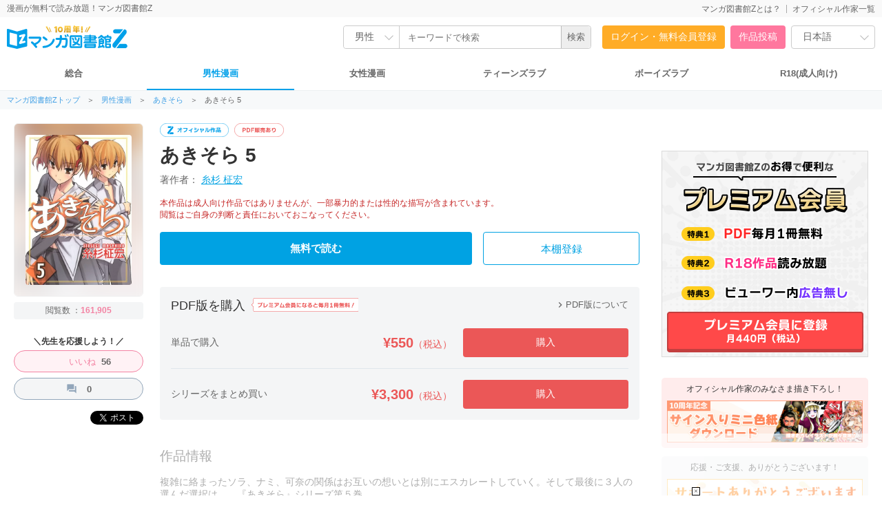

--- FILE ---
content_type: text/html; charset=UTF-8
request_url: https://www.mangaz.com/book/detail/156935
body_size: 14031
content:
<!DOCTYPE html>
<html style="height: 100%;" xmlns="https://www.w3.org/1999/xhtml" xml:lang="ja-JP" lang="ja-JP">
<head>
    <meta http-equiv="content-type" content="text/html; charset=UTF-8">
    <meta name="viewport" content="width=1280">
    <meta http-equiv="X-UA-Compatible" content="IE=edge">
    <title>【全巻無料】あきそら 5 - 糸杉 柾宏 | 男性向け漫画が読み放題 - マンガ図書館Z</title>
    <link rel="canonical" href="https://www.mangaz.com/book/detail/156935">
    <meta name="keywords" content="糸杉 柾宏,あきそら,恋愛,近親相姦,お色気,2000年代,2010年代,OVA化,全6巻,9巻以下の中編,チャンピオンREDいちご,チャンピオンREDコミックス,#男の娘">
    <meta name="description" content="【あきそら】複雑に絡まったソラ、ナミ、可奈の関係はお互いの想いとは別にエスカレートしていく。そして最後に３人の選んだ選択は…。『あきそら』シリーズ第５巻。">
    <meta name="thumbnail" content="https://mangaz-books.j-comi.jp/Books/156/156935/thumb240_1717705596.webp">
    <meta property="og:type" content="article"/>
    <meta property="og:title" content="【全巻無料】あきそら 5 - 糸杉 柾宏 | 男性向け漫画が読み放題 - マンガ図書館Z"/>
    <meta property="og:description" content="【あきそら】複雑に絡まったソラ、ナミ、可奈の関係はお互いの想いとは別にエスカレートしていく。そして最後に３人の選んだ選択は…。『あきそら』シリーズ第５巻。"/>
    <meta property="og:image" content="https://vw.mangaz.com/img/share/156935/0">
    <meta property="og:url" content="https://www.mangaz.com/book/detail/156935">
    <meta property="og:site_name" content="マンガ図書館Z">
    <meta property="og:locale" content="ja_JP"/>
    <meta property="fb:app_id" content="3136480636617544"/>
    <meta name="twitter:card" content="summary_large_image"/>
    <meta name="twitter:site" content="@Manga_Z_"/>
    <meta name="twitter:url" content="https://www.mangaz.com/book/detail/156935"/>
    <meta name="twitter:title" content="【全巻無料】あきそら 5 - 糸杉 柾宏 | 男性向け漫画が読み放題 - マンガ図書館Z"/>
    <meta name="twitter:description" content="【あきそら】複雑に絡まったソラ、ナミ、可奈の関係はお互いの想いとは別にエスカレートしていく。そして最後に３人の選んだ選択は…。『あきそら』シリーズ第５巻。"/>
    <meta name="twitter:image"
          content="https://vw.mangaz.com/img/share/156935/0"/>
    <meta name="google-translate-customization" content="7486c6ebab77b316-49c20fa5f19c3a83-g6dc3d7516aacf3b7-a"/>
    <link rel="shortcut icon" href="/favicon.ico">
    <link rel="apple-touch-icon" href="/apple-touch-icon.png">
    <link rel="icon" type="image/png" href="/android-chrome-192x192.png">
    <link rel="manifest" href="/site.webmanifest">
    <meta name="msapplication-TileColor" content="#2d89ef">
    <meta name="theme-color" content="#ffffff">
            <link rel="stylesheet" type="text/css" href="/css_renewal/reset.css?2025112101"/><link rel="stylesheet" type="text/css" href="/css_renewal/common.css?2025112101"/><link rel="stylesheet" type="text/css" href="/css_renewal/campaign.css?2025112101"/><link rel="stylesheet" type="text/css" href="/css_renewal/slick.css?2025112101"/><link rel="stylesheet" type="text/css" href="/css/smoothDivScroll.css?2025112101"/><link rel="stylesheet" type="text/css" href="//cdnjs.cloudflare.com/ajax/libs/animate.css/3.5.2/animate.min.css"/><script type="text/javascript" src="//cdnjs.cloudflare.com/ajax/libs/wow/1.1.2/wow.js"></script><script type="text/javascript" src="//cdnjs.cloudflare.com/ajax/libs/smoothscroll/1.5.1/SmoothScroll.min.js"></script><script
        src="https://code.jquery.com/jquery-2.2.4.min.js"
        integrity="sha256-BbhdlvQf/xTY9gja0Dq3HiwQF8LaCRTXxZKRutelT44="
        crossorigin="anonymous"></script>
<script type="text/javascript" src="//ajax.googleapis.com/ajax/libs/jqueryui/1.10.4/jquery-ui.min.js"></script><script type="text/javascript" src="//platform.twitter.com/widgets.js"></script><script type="text/javascript" src="//apis.google.com/js/plusone.js"></script><script type="text/javascript" src="https://mypage.mangaz.com/js/bookshelf.js?2025112101"></script><script type="text/javascript" src="/js/open-viewer.js?2025112101"></script><script type="text/javascript" src="/js/ad_fix.js?2025112101"></script><script type="text/javascript" src="/js/slick.js?2025112101"></script><script type="text/javascript" src="//cdnjs.cloudflare.com/ajax/libs/lazysizes/4.1.4/lazysizes.min.js"></script><script type="text/javascript" src="//securepubads.g.doubleclick.net/tag/js/gpt.js"></script><link rel="stylesheet" type="text/css" href="/css_renewal/detail.css?20230110"/><link rel="stylesheet" type="text/css" href="/css_renewal/induction.css?20210915"/><link rel="stylesheet" type="text/css" href="https://fonts.googleapis.com/icon?family=Material+Icons"/><script type="text/javascript" src="/js/tag.js"></script><script type="text/javascript" src="/js/xdr.js"></script><script type="text/javascript" src="/js/jquery.qrcode.min.js"></script><script type="text/javascript" src="/js/booklike.js"></script><!-- Global site tag (gtag.js) - Google Analytics -->
<script async src="https://www.googletagmanager.com/gtag/js?id=UA-65432333-1"></script>
<script>
    window.dataLayer = window.dataLayer || [];
    function gtag() {
        dataLayer.push(arguments);
    }
    gtag('js', new Date());
    gtag('config', 'UA-65432333-1');
    </script>

<!-- Google Tag Manager -->
<script>(function(w,d,s,l,i){w[l]=w[l]||[];w[l].push({'gtm.start':
new Date().getTime(),event:'gtm.js'});var f=d.getElementsByTagName(s)[0],
j=d.createElement(s),dl=l!='dataLayer'?'&l='+l:'';j.async=true;j.src=
'https://www.googletagmanager.com/gtm.js?id='+i+dl;f.parentNode.insertBefore(j,f);
})(window,document,'script','dataLayer','GTM-W9KDRN7');</script>
<!-- End Google Tag Manager -->

    <script>
        /*
         Reference: http://jsfiddle.net/BB3JK/47/
         */
        $('select').each(function () {
            var $this = $(this), numberOfOptions = $(this).children('option').length;

            $this.addClass('select-hidden');
            $this.wrap('<div class="select"></div>');
            $this.after('<div class="select-styled"></div>');

            var $styledSelect = $this.next('div.select-styled');
            $styledSelect.text($this.children('option').eq(0).text());

            var $list = $('<ul />', {
                'class': 'select-options'
            }).insertAfter($styledSelect);

            for (var i = 0; i < numberOfOptions; i++) {
                $('<li />', {
                    text: $this.children('option').eq(i).text(),
                    rel: $this.children('option').eq(i).val()
                }).appendTo($list);
            }

            var $listItems = $list.children('li');

            $styledSelect.click(function (e) {
                e.stopPropagation();
                $('div.select-styled.active').not(this).each(function () {
                    $(this).removeClass('active').next('ul.select-options').hide();
                });
                $(this).toggleClass('active').next('ul.select-options').toggle();
            });

            $listItems.click(function (e) {
                e.stopPropagation();
                $styledSelect.text($(this).text()).removeClass('active');
                $this.val($(this).attr('rel'));
                $list.hide();
                //console.log($this.val());
            });

            $(document).click(function () {
                $styledSelect.removeClass('active');
                $list.hide();
            });

        });

        $(document).ready(function () {
            new WOW().init();
            $('.slick-slider').slick({
                autoplay: true,
                autoplaySpeed: 2000,
                arrows: false,
                infinite: true,
                speed: 300,
                slidesToShow: 1,
                centerMode: true,
                variableWidth: true
            });

            $("#btnBounceIn").on({
                "click": function () {
                    if (!$(this).hasClass('noBounce')) {
                        $(this).addClass("animated bounceIn");
                        $(this).removeClass("open");
                    }
                },
                "webkitAnimationEnd mozAnimationEnd MSAnimationEnd oanimationend animationend": function () {
                    $(this).removeClass("animated bounceIn");
                }
            });
        });

            </script>
    </head>
<body>

<!-- Google Tag Manager (noscript) -->
<noscript>
    <iframe src="https://www.googletagmanager.com/ns.html?id=GTM-W9KDRN7"
            height="0" width="0" style="display:none;visibility:hidden"></iframe>
</noscript>
<!-- End Google Tag Manager (noscript) -->

    
<!-- ヘッダ -->
<div id="header">
    <div class="headerTop">
        <div class="headerTop-inner">
            <p class="subTitle">漫画が無料で読み放題！マンガ図書館Z</p>
            <ul>
                <li class=""><a href="https://www.mangaz.com/aboutus">マンガ図書館Zとは？</a></li><li class=""><a href="https://www.mangaz.com/authors/list">オフィシャル作家一覧</a></li>            </ul>
        </div>
    </div>
    <div class="headerMain">
        <div class="logoBox">
                        <h1><a href="https://www.mangaz.com"><img src="https://mangaz-static.j-comi.jp/images/pc/logo/logo_10th.svg" alt="マンガ図書館Z - 無料で漫画が全巻読み放題！"
                        width="300" height="50"></a></h1>
                    </div>


        <div class="headerSearch">
            
                        <form action="https://www.mangaz.com/mens/title/index" id="_searchTitle" method="get" accept-charset="utf-8">
                <div class="headerSearchBox">
                    <div class="headerSearchSelect">
                        <select name="category">
                            <option value="">総合</option>
                            <option value="mens" selected>男性                            </option>
                            <option value="womens" >女性                            </option>
                            <option value="tl" >TL</option>
                            <option value="bl" >BL</option>
                            <option value="r18" >R18</option>
                        </select>
                    </div>
                    <input type="text" id="search" class="searchin headerSearchInput" name="query"
                        value="" autocapitalize="off"
                        placeholder="キーワードで検索">
                    <input type="hidden" name="sort" value="" id="_searchSort">
                    <input type="hidden" name="search" value="input">
                    <input type="submit" value="検索">
                </div>

                </form>        </div>

        <ul class="headerAccount" >
            <li class="headerAccount-Login"><a href="https://www.mangaz.com/login">ログイン・無料会員登録</a></li><li class="headerAccount-Upload"><a href="https://mypage.mangaz.com/author/register">作品投稿</a></li>            <li class="headerLang">
                <select id="language" name="language">
                    <option value="ja" selected>日本語</option>
                    <option value="en" >English</option>
                </select>
            </li>
            <script type="text/javascript">
            $("#language").change(function() {
                var language = $("#language option:selected").val();
                window.location.href = 'https://www.mangaz.com' + '/lang/change/' + language;
            });
            </script>
        </ul>
    </div>

        <div class="navCate">
        <ul>
            <li class=""><a href="https://www.mangaz.com/">総合</a>
            </li>
            <li class="current"><a
                    href="https://www.mangaz.com/mens/">男性漫画</a>
            </li>
            <li class=""><a
                    href="https://www.mangaz.com/womens/">女性漫画</a></li>
            <li class=""><a
                    href="https://www.mangaz.com/tl/">ティーンズラブ</a></li>
            <li class=""><a
                    href="https://www.mangaz.com/bl/">ボーイズラブ</a></li>
            <li class="cateR18 "><a
                    href="https://r18.mangaz.com/">R18(成人向け)</a></li>
        </ul>
    </div>
    </div>

<div class="topicPath"><ul><li><a href = "/" > マンガ図書館Zトップ</a>＞</li><li><a href = "/mens" > 男性漫画</a>＞</li><li><a href = "/series/detail/156931" > あきそら</a>＞</li><li class="title">あきそら 5</li></ul></div>
<link rel="stylesheet" type="text/css" href="/js/fancybox/source/jquery.fancybox.css?v=2.1.5"/><script type="text/javascript" src="/js/fancybox/lib/jquery.mousewheel-3.0.6.pack.js"></script><script type="text/javascript" src="/js/fancybox/source/jquery.fancybox.pack.js?v=2.1.5"></script><link rel="stylesheet" type="text/css" href="/js/fancybox/source/helpers/jquery.fancybox-buttons.css?v=1.0.5"/><script type="text/javascript" src="/js/fancybox/source/helpers/jquery.fancybox-media.js?v=1.0.6"></script><script type="text/javascript" src="/js/fancybox/source/helpers/jquery.fancybox-thumbs.js?v=1.0.7"></script>
<div id="contents" class="detailWrap">
    <div class="detailContents">
        <!-- 終了日時を表示する -->
        
                <div class="detailFlex">
            <div class="detailLeft">
                <div>
                    <div class="detailCover">
                                                <a href="https://vw.mangaz.com/navi/156935" target="mangaz-viewer" class="ga" data-ec="Detail"
                            data-el="Detail-Button-Read-156935">
                            <img src="https://mangaz-books.j-comi.jp/Books/156/156935/cover1717705594.webp" alt="あきそら 5" />
                        </a>
                                                <div class="detailCoverBg" style="background-image:url(https://mangaz-books.j-comi.jp/Books/156/156935/cover1717705594.webp);"></div>
                    </div>
                                        <p class="view">閲覧数                        ：<span>161,905</span>
                    </p>
                                        <div class="detailCheer">
                        ＼先生を応援しよう！／                    </div>
                    <div class="detailLike">
                        <div class="likeBtnBook like-btn "
                            data-id="156935" data-login="">
                            <p class="likeIcon"></p>
                            <span class="liketext">いいね</span> <span
                                class="likeNomber like-count like-count-156935"
                                data-id="156935">&nbsp;</span>
                        </div>
                    </div>
                    <div class="detailComment">
                        <a href="#Comment"><span class="material-icons">question_answer</span><span
                                class="comment-count">0</span></a>
                    </div>
                    <div class="detailSns">
                        <!-- twitter -->
<script type="text/javascript" src="//jsoon.digitiminimi.com/js/widgetoon.js"></script>
<!-- facebook -->
<script>
(function(d, s, id) {
var js, fjs = d.getElementsByTagName(s)[0];
if (d.getElementById(id)) return;
    js = d.createElement(s); js.id = id;
    js.src = "//connect.facebook.net/ja_JP/sdk.js#xfbml=1&version=v2.7&appId=3136480636617544";
    fjs.parentNode.insertBefore(js, fjs);
}(document, 'script', 'facebook-jssdk'));
</script>
<div id="fb-root"></div>

<ul class="snsBtn">
    <li>
        <!-- facebook -->
        <div style="display: inline-block; vertical-align: bottom;">
            <div class="fb-share-button"
                 data-href="https://www.mangaz.com/book/detail/156935"
                 data-layout="button"
                 data-action="share"
                 data-size="small"
                 data-show-faces="true"
                 data-share="true"></div>
        </div>
    </li>
    <li>
        <div>
        <a href="https://twitter.com/share?ref_src=twsrc%5Etfw" class="twitter-share-button" data-show-count="false">Tweet</a><script async src="https://platform.twitter.com/widgets.js" charset="utf-8"></script>
        </div>
    </li>
</ul>
<!-- twitter -->
<script> widgetoon_main(); </script>                    </div>
                </div>
            </div>
            <!-- Main -->
            <div class="detailMain">
                <ul class="detailMainLabel">
                                                                                <li><img src="https://mangaz-static.j-comi.jp/images/pc/detail/label/label_official.svg"
                            alt="オフィシャル作品" height="20"></li>
                                                            <li><img src="https://mangaz-static.j-comi.jp/images/pc/detail/label/label_pdf.svg" alt="PDF販売あり"
                            height="20"></li>
                                                                            </ul>
                <h1 class="GA4_booktitle">あきそら 5</h1>
                <ul class="detailAuthor">
                                        <li>
                        著作者：
                        <span>
                            <a href="/authors/detail/461">
                                糸杉 柾宏                            </a>
                        </span>
                    </li>
                                                        </ul>

                <!-- 本を読む + 本棚登録 -->
                <div class="detailRead">
                                        <p class="detailReadWarning">本作品は成人向け作品ではありませんが、一部暴力的または性的な描写が含まれています。<br>閲覧はご自身の判断と責任においておこなってください。
                    </p>
                                                            
                    
                    

                    
                                        <p class="readBtnLarg">
                                                <button type="button" class="open-viewer book-begin ga" data-id="156935" data-url="https://vw.mangaz.com/navi/156935/i:0" data-ec="Detail" data-el="Detail-Button-Read-156935">無料で読む</button>                                            </p>

                                                            <p class="bookshelfBtnLarg" id="book-156935">
                                                <a href="https://www.mangaz.com/login">本棚登録</a>
                                            </p>
                                    </div>
                        <div class="inductionSales" id="PDFSale">
                            <div class="inductionSalesHead">
                    <h2>
                        PDF版を購入                                                                            <a href="/prm/guide"><img
                                    src="https://mangaz-static.j-comi.jp/images/pc/detail/label/label_premiumPDFPromo.svg" height="20"
                                    alt="プレミアム会員になると毎月1冊無料！"></a>
                                            </h2>
                    <div class="inductionSalesMore"><a href="/promo/start_pdf"><span
                                class="material-icons">chevron_right</span>PDF版について</a></div>
                </div>

                <div class="inductionSalesBox">
                    <!--
                    <div class="inductionSalesCover">
                                            </div>
                    -->
                    <div class="inductionSalesMain">
                        <div class="inductionSalesPrice">
                            <h3>単品で購入</h3>
                            <strong class="price">
                                &yen;550<span>（税込）</span>
                            </strong>
                            <a href="https://www.mangaz.com/shop/pdf/add/156935" class="ga inductionSalesButton"
                                data-ec="Detail"
                                data-el="Detail-Button-Buy-Single-156935">購入</a>
                        </div>
                                                    <div class="inductionSalesPrice">
                                <h3>シリーズをまとめ買い</h3>
                                <strong class="price">
                                    &yen;3,300<span>（税込）</span></strong>
                                <a href="https://www.mangaz.com/shop/pdf/add/156935/all" class="ga inductionSalesButton"
                                    data-ec="Detail"
                                    data-el="Detail-Button-Buy-Single-156935">購入</a>
                            </div>
                                            </div>
                </div>

                    </div> <!-- // salesMod -->

        


        

<div class="inductionInfo">
    <h3>作品情報</h3>
            <!-- 作品内容 -->
        <div class="inductionInfoSummary">
            <p class="wordbreak">複雑に絡まったソラ、ナミ、可奈の関係はお互いの想いとは別にエスカレートしていく。そして最後に３人の選んだ選択は…。『あきそら』シリーズ第５巻。</p>
        </div>
    
    <!-- 登録タグ -->
    <!-- <ul class="register-tagList"> -->
    <ul class="inductionTags">
        
<li id="tag_101135" class="tag">
        <a class="ga-text" data-ec="Detail" data-el="Detail-Tag-"
       href="/title/index?query=%E7%B3%B8%E6%9D%89+%E6%9F%BE%E5%AE%8F&category=mens">糸杉 柾宏</a>
</li>

<li id="tag_101127" class="tag">
        <a class="ga-text" data-ec="Detail" data-el="Detail-Tag-"
       href="/title/index?query=%E3%81%82%E3%81%8D%E3%81%9D%E3%82%89&category=mens">あきそら</a>
</li>

<li id="tag_101134" class="tag">
        <a class="ga-text" data-ec="Detail" data-el="Detail-Tag-"
       href="/title/index?query=%E6%81%8B%E6%84%9B&category=mens">恋愛</a>
</li>

<li id="tag_140625" class="tag">
        <a class="ga-text" data-ec="Detail" data-el="Detail-Tag-"
       href="/title/index?query=%E8%BF%91%E8%A6%AA%E7%9B%B8%E5%A7%A6&category=mens">近親相姦</a>
</li>

<li id="tag_103949" class="tag">
        <a class="ga-text" data-ec="Detail" data-el="Detail-Tag-"
       href="/title/index?query=%E3%81%8A%E8%89%B2%E6%B0%97&category=mens">お色気</a>
</li>

<li id="tag_104792" class="tag">
        <a class="ga-text" data-ec="Detail" data-el="Detail-Tag-"
       href="/title/index?query=2000%E5%B9%B4%E4%BB%A3&category=mens">2000年代</a>
</li>

<li id="tag_104793" class="tag">
        <a class="ga-text" data-ec="Detail" data-el="Detail-Tag-"
       href="/title/index?query=2010%E5%B9%B4%E4%BB%A3&category=mens">2010年代</a>
</li>

<li id="tag_104794" class="tag">
        <a class="ga-text" data-ec="Detail" data-el="Detail-Tag-"
       href="/title/index?query=OVA%E5%8C%96&category=mens">OVA化</a>
</li>

<li id="tag_148614" class="tag">
        <a class="ga-text" data-ec="Detail" data-el="Detail-Tag-"
       href="/title/index?query=%E5%85%A86%E5%B7%BB&category=mens">全6巻</a>
</li>

<li id="tag_148869" class="tag">
        <a class="ga-text" data-ec="Detail" data-el="Detail-Tag-"
       href="/title/index?query=9%E5%B7%BB%E4%BB%A5%E4%B8%8B%E3%81%AE%E4%B8%AD%E7%B7%A8&category=mens">9巻以下の中編</a>
</li>

<li id="tag_152862" class="tag">
        <a class="ga-text" data-ec="Detail" data-el="Detail-Tag-"
       href="/title/index?query=%E3%83%81%E3%83%A3%E3%83%B3%E3%83%94%E3%82%AA%E3%83%B3RED%E3%81%84%E3%81%A1%E3%81%94&category=mens">チャンピオンREDいちご</a>
</li>

<li id="tag_152863" class="tag">
        <a class="ga-text" data-ec="Detail" data-el="Detail-Tag-"
       href="/title/index?query=%E3%83%81%E3%83%A3%E3%83%B3%E3%83%94%E3%82%AA%E3%83%B3RED%E3%82%B3%E3%83%9F%E3%83%83%E3%82%AF%E3%82%B9&category=mens">チャンピオンREDコミックス</a>
</li>

<li id="tag_162192" class="tag">
        <a class="ga-text" data-ec="Detail" data-el="Detail-Tag-"
       href="/title/index?query=%23%E7%94%B7%E3%81%AE%E5%A8%98&category=mens">#男の娘</a>
</li>
                                </ul>

            <!-- コメント -->
        <div class="inductionInfoStaff">
            <div class="arrow_box">
                美麗なタッチが一線を越えて始まる恋の形を紡ぐ糸杉柾宏先生の禁断ラブストーリー傑作登場☆アキとソラの姉弟の近親愛の物語は奔放に体を重ねる若者達の情景をいつしか運命的愛に導くドキドキ止まらない必見作です！(^^)ﾉ（マンガ図書館Z編集部）            </div>
        </div>
    </div>


<p class="reportBtn"><a
        href="https://www.mangaz.com/contact/index?class=3&id=156935">違反報告</a>

<div id="Comment"></div>
<div class="inductionComment"><div class="inductionCommentHead"><h3>みんなのコメント</h3><div class="inductionCommentCount"><p>全<span class="count">0</span>件</p></div><p class="inductionCommentPost"><a href="/comments/post?baid=156935&amp;rurl=/book/detail">コメントを書く</a></p></div></div>
    <p class="inductionCommentNotice">まだコメントはありません<br>コメントを書いて先生を応援しよう！</p>

    <!--この作品のシリーズ -->
    <div class="inductionRelated itemListMod">
        <h3>同じシリーズの作品</h3>
        <ul class="itemList">
            <li>
    <div class="listBox">
        <div class="listBoxImg">
                                    <a href="/book/detail/156931" class="ga" data-ec="Detail" data-el="Detail-Series-156931"><img data-src="https://mangaz-books.j-comi.jp/Books/156/156931/thumb240_1717705065.webp" class="lazyload no-src" alt=""/></a>        </div>
        <div class="listBoxDetail">
            <h4>
                <a href="/book/detail/156931" class="ga" data-ec="Detail" data-el="Detail-Series-156931">あきそら 1</a>            </h4>
            <p class="author">糸杉 柾宏</p>
        </div>
        <ul class="listBoxBttom">
            <li class="view">290093</li>                        <li class="iconPDF">PDF</li>        </ul>
        <div class="freeBtn"><button type="button" class="open-viewer book-box ga" data-id="156931" data-url="https://vw.mangaz.com/navi/156931/i:0" data-ec="Detail" data-el="Detail-Series-156931">無料で読む</button></div>    </div>
</li>
<li>
    <div class="listBox">
        <div class="listBoxImg">
                                    <a href="/book/detail/156932" class="ga" data-ec="Detail" data-el="Detail-Series-156932"><img data-src="https://mangaz-books.j-comi.jp/Books/156/156932/thumb240_1717705155.webp" class="lazyload no-src" alt=""/></a>        </div>
        <div class="listBoxDetail">
            <h4>
                <a href="/book/detail/156932" class="ga" data-ec="Detail" data-el="Detail-Series-156932">あきそら 2</a>            </h4>
            <p class="author">糸杉 柾宏</p>
        </div>
        <ul class="listBoxBttom">
            <li class="view">221628</li>                        <li class="iconPDF">PDF</li>        </ul>
        <div class="freeBtn"><button type="button" class="open-viewer book-box ga" data-id="156932" data-url="https://vw.mangaz.com/navi/156932/i:0" data-ec="Detail" data-el="Detail-Series-156932">無料で読む</button></div>    </div>
</li>
<li>
    <div class="listBox">
        <div class="listBoxImg">
                                    <a href="/book/detail/156933" class="ga" data-ec="Detail" data-el="Detail-Series-156933"><img data-src="https://mangaz-books.j-comi.jp/Books/156/156933/thumb240_1717705319.webp" class="lazyload no-src" alt=""/></a>        </div>
        <div class="listBoxDetail">
            <h4>
                <a href="/book/detail/156933" class="ga" data-ec="Detail" data-el="Detail-Series-156933">あきそら 3</a>            </h4>
            <p class="author">糸杉 柾宏</p>
        </div>
        <ul class="listBoxBttom">
            <li class="view">204759</li>                        <li class="iconPDF">PDF</li>        </ul>
        <div class="freeBtn"><button type="button" class="open-viewer book-box ga" data-id="156933" data-url="https://vw.mangaz.com/navi/156933/i:0" data-ec="Detail" data-el="Detail-Series-156933">無料で読む</button></div>    </div>
</li>
<li>
    <div class="listBox">
        <div class="listBoxImg">
                                    <a href="/book/detail/156934" class="ga" data-ec="Detail" data-el="Detail-Series-156934"><img data-src="https://mangaz-books.j-comi.jp/Books/156/156934/thumb240_1717705504.webp" class="lazyload no-src" alt=""/></a>        </div>
        <div class="listBoxDetail">
            <h4>
                <a href="/book/detail/156934" class="ga" data-ec="Detail" data-el="Detail-Series-156934">あきそら 4</a>            </h4>
            <p class="author">糸杉 柾宏</p>
        </div>
        <ul class="listBoxBttom">
            <li class="view">172147</li>                        <li class="iconPDF">PDF</li>        </ul>
        <div class="freeBtn"><button type="button" class="open-viewer book-box ga" data-id="156934" data-url="https://vw.mangaz.com/navi/156934/i:0" data-ec="Detail" data-el="Detail-Series-156934">無料で読む</button></div>    </div>
</li>
<li>
    <div class="listBox">
        <div class="listBoxImg">
                                    <a href="/book/detail/156936" class="ga" data-ec="Detail" data-el="Detail-Series-156936"><img data-src="https://mangaz-books.j-comi.jp/Books/156/156936/thumb240_1717705805.webp" class="lazyload no-src" alt=""/></a>        </div>
        <div class="listBoxDetail">
            <h4>
                <a href="/book/detail/156936" class="ga" data-ec="Detail" data-el="Detail-Series-156936">あきそら 6</a>            </h4>
            <p class="author">糸杉 柾宏</p>
        </div>
        <ul class="listBoxBttom">
            <li class="view">154866</li>                        <li class="iconPDF">PDF</li>        </ul>
        <div class="freeBtn"><button type="button" class="open-viewer book-box ga" data-id="156936" data-url="https://vw.mangaz.com/navi/156936/i:0" data-ec="Detail" data-el="Detail-Series-156936">無料で読む</button></div>    </div>
</li>
        </ul>
    </div>

        <!-- 関連作品 -->
        <div class="inductionRelated itemListMod">
            <h3>この著者の関連作品</h3>
            <ul class="itemList">
                <li>
    <div class="listBox">
        <div class="listBoxImg">
                                                <div class="r18Img"><a href="https://r18.mangaz.com/book/detail/62381" class="ga" data-ec="Detail" data-el="Detail-Author-62381"><img src="/img_renewal/cover18_2.png" class="coverImg" alt="そ～ゆうプレイ"/><img data-src="https://mangaz-books.j-comi.jp/Books/62/62381/thumb160_1716779983.webp" alt="そ～ゆうプレイ" class=" originalImg lazyload no-src"/></a></div>        </div>
        <div class="listBoxDetail">
                            <h4><a href="https://r18.mangaz.com/book/detail/62381">そ～ゆうプレイ</a></h4>
                        <p class="author">糸杉 柾宏</p>
        </div>
        <ul class="listBoxBttom">
                                    <li class="iconPDF">PDF</li>        </ul>
        <div class="freeBtn"><button type="button" class="open-viewer book-box ga" data-id="62381" data-url="https://vw.mangaz.com/navi/62381" data-name="そ～ゆうプレイ" data-ec="Detail" data-el="Detail-Author-62381">お試しで読む</button></div>    </div>
</li>
<li>
    <div class="listBox">
        <div class="listBoxImg">
                                                <div class="r18Img"><a href="https://r18.mangaz.com/book/detail/71351" class="ga" data-ec="Detail" data-el="Detail-Author-71351"><img src="/img_renewal/cover18_2.png" class="coverImg" alt="お姉ちゃんのお願い"/><img data-src="https://mangaz-books.j-comi.jp/Books/71/71351/thumb160_1716856013.webp" alt="お姉ちゃんのお願い" class=" originalImg lazyload no-src"/></a></div>        </div>
        <div class="listBoxDetail">
                            <h4><a href="https://r18.mangaz.com/book/detail/71351">お姉ちゃんのお願い</a></h4>
                        <p class="author">糸杉 柾宏</p>
        </div>
        <ul class="listBoxBttom">
                                    <li class="iconPDF">PDF</li>        </ul>
        <div class="freeBtn"><button type="button" class="open-viewer book-box ga" data-id="71351" data-url="https://vw.mangaz.com/navi/71351" data-name="お姉ちゃんのお願い" data-ec="Detail" data-el="Detail-Author-71351">お試しで読む</button></div>    </div>
</li>
            </ul>
        </div>




    <!-- 他の人気作品 -->
    <div class="inductionRelated itemListMod">
        <h3>他の人気作品</h3>
        <ul class="itemList">
            <li>
    <div class="listBox">
        <div class="listBoxImg">
                                    <a href="/book/detail/156931" class="ga" data-ec="Detail" data-el="Detail-Popular-156931"><img data-src="https://mangaz-books.j-comi.jp/Books/156/156931/thumb240_1717705065.webp" class="lazyload no-src" alt=""/></a>        </div>
        <div class="listBoxDetail">
            <h4>
                <a href="/book/detail/156931" class="ga" data-ec="Detail" data-el="Detail-Popular-156931">あきそら 1</a>            </h4>
            <p class="author">糸杉 柾宏</p>
        </div>
        <ul class="listBoxBttom">
            <li class="view">290094</li>                        <li class="iconPDF">PDF</li>        </ul>
        <div class="freeBtn"><button type="button" class="open-viewer book-box ga" data-id="156931" data-url="https://vw.mangaz.com/navi/156931/i:0" data-ec="Detail" data-el="Detail-Popular-156931">無料で読む</button></div>    </div>
</li>
<li>
    <div class="listBox">
        <div class="listBoxImg">
                                    <a href="/book/detail/42471" class="ga" data-ec="Detail" data-el="Detail-Popular-42471"><img data-src="https://mangaz-books.j-comi.jp/Books/42/42471/thumb240_1716328690.webp" class="lazyload no-src" alt=""/></a>        </div>
        <div class="listBoxDetail">
            <h4>
                <a href="/book/detail/42471" class="ga" data-ec="Detail" data-el="Detail-Popular-42471">デッドコピー</a>            </h4>
            <p class="author">がぁさん</p>
        </div>
        <ul class="listBoxBttom">
            <li class="view">820662</li>                        <li class="iconPDF">PDF</li>        </ul>
        <div class="freeBtn"><button type="button" class="open-viewer book-box ga" data-id="42471" data-url="https://vw.mangaz.com/navi/42471/i:0" data-ec="Detail" data-el="Detail-Popular-42471">無料で読む</button></div>    </div>
</li>
<li>
    <div class="listBox">
        <div class="listBoxImg">
                                    <a href="/book/detail/42741" class="ga" data-ec="Detail" data-el="Detail-Popular-42741"><img data-src="https://mangaz-books.j-comi.jp/Books/42/42741/thumb240_1716344966.webp" class="lazyload no-src" alt=""/></a>        </div>
        <div class="listBoxDetail">
            <h4>
                <a href="/book/detail/42741" class="ga" data-ec="Detail" data-el="Detail-Popular-42741">突撃!! 屯田村青年団 1</a>            </h4>
            <p class="author">山田 浩一</p>
        </div>
        <ul class="listBoxBttom">
            <li class="view">41582</li>                        <li class="iconPDF">PDF</li>        </ul>
        <div class="freeBtn"><button type="button" class="open-viewer book-box ga" data-id="42741" data-url="https://vw.mangaz.com/navi/42741/i:0" data-ec="Detail" data-el="Detail-Popular-42741">無料で読む</button></div>    </div>
</li>
<li>
    <div class="listBox">
        <div class="listBoxImg">
                                    <a href="/book/detail/4661" class="ga" data-ec="Detail" data-el="Detail-Popular-4661"><img data-src="https://mangaz-books.j-comi.jp/Books/4/4661/thumb240_1716259854.webp" class="lazyload no-src" alt=""/></a>        </div>
        <div class="listBoxDetail">
            <h4>
                <a href="/book/detail/4661" class="ga" data-ec="Detail" data-el="Detail-Popular-4661">てれびさん, 超人読本 てれびさん</a>            </h4>
            <p class="author">ほり のぶゆき</p>
        </div>
        <ul class="listBoxBttom">
            <li class="view">38477</li>                        <li class="iconPDF">PDF</li>        </ul>
        <div class="freeBtn"><button type="button" class="open-viewer book-box ga" data-id="4661" data-url="https://vw.mangaz.com/navi/4661/i:0" data-ec="Detail" data-el="Detail-Popular-4661">無料で読む</button></div>    </div>
</li>
<li>
    <div class="listBox">
        <div class="listBoxImg">
                                    <a href="/book/detail/120651" class="ga" data-ec="Detail" data-el="Detail-Popular-120651"><img data-src="https://mangaz-books.j-comi.jp/Books/120/120651/thumb240_1717241455.webp" class="lazyload no-src" alt=""/></a>        </div>
        <div class="listBoxDetail">
            <h4>
                <a href="/book/detail/120651" class="ga" data-ec="Detail" data-el="Detail-Popular-120651">マジャン ～畏村奇聞～ 1</a>            </h4>
            <p class="author">カミムラ晋作</p>
        </div>
        <ul class="listBoxBttom">
            <li class="view">539283</li>            <li class="iconPOD">紙の本</li>            <li class="iconPDF">PDF</li>        </ul>
        <div class="freeBtn"><button type="button" class="open-viewer book-box ga" data-id="120651" data-url="https://vw.mangaz.com/navi/120651/i:0" data-ec="Detail" data-el="Detail-Popular-120651">無料で読む</button></div>    </div>
</li>
<li>
    <div class="listBox">
        <div class="listBoxImg">
                                    <a href="/book/detail/201721" class="ga" data-ec="Detail" data-el="Detail-Popular-201721"><img data-src="https://mangaz-books.j-comi.jp/Books/201/201721/thumb240_1718502144.webp" class="lazyload no-src" alt=""/></a>        </div>
        <div class="listBoxDetail">
            <h4>
                <a href="/book/detail/201721" class="ga" data-ec="Detail" data-el="Detail-Popular-201721">ココナッツAVE. 1</a>            </h4>
            <p class="author">三浦みつる</p>
        </div>
        <ul class="listBoxBttom">
            <li class="view">12643</li>                        <li class="iconPDF">PDF</li>        </ul>
        <div class="freeBtn"><button type="button" class="open-viewer book-box ga" data-id="201721" data-url="https://vw.mangaz.com/navi/201721/i:0" data-ec="Detail" data-el="Detail-Popular-201721">無料で読む</button></div>    </div>
</li>
<li>
    <div class="listBox">
        <div class="listBoxImg">
                                    <a href="/book/detail/50241" class="ga" data-ec="Detail" data-el="Detail-Popular-50241"><img data-src="https://mangaz-books.j-comi.jp/Books/50/50241/thumb240_1716719933.webp" class="lazyload no-src" alt=""/></a>        </div>
        <div class="listBoxDetail">
            <h4>
                <a href="/book/detail/50241" class="ga" data-ec="Detail" data-el="Detail-Popular-50241">ミラクル・ランジェリー 1</a>            </h4>
            <p class="author">帯 ひろ志</p>
        </div>
        <ul class="listBoxBttom">
            <li class="view">334994</li>                        <li class="iconPDF">PDF</li>        </ul>
        <div class="freeBtn"><button type="button" class="open-viewer book-box ga" data-id="50241" data-url="https://vw.mangaz.com/navi/50241/i:0" data-ec="Detail" data-el="Detail-Popular-50241">無料で読む</button></div>    </div>
</li>
<li>
    <div class="listBox">
        <div class="listBoxImg">
                                    <a href="/book/detail/154111" class="ga" data-ec="Detail" data-el="Detail-Popular-154111"><img data-src="https://mangaz-books.j-comi.jp/Books/154/154111/thumb240_1717684056.webp" class="lazyload no-src" alt=""/></a>        </div>
        <div class="listBoxDetail">
            <h4>
                <a href="/book/detail/154111" class="ga" data-ec="Detail" data-el="Detail-Popular-154111">西遊少女隊 完全版</a>            </h4>
            <p class="author">山本貴嗣</p>
        </div>
        <ul class="listBoxBttom">
            <li class="view">54601</li>                        <li class="iconPDF">PDF</li>        </ul>
        <div class="freeBtn"><button type="button" class="open-viewer book-box ga" data-id="154111" data-url="https://vw.mangaz.com/navi/154111/i:0" data-ec="Detail" data-el="Detail-Popular-154111">無料で読む</button></div>    </div>
</li>
<li>
    <div class="listBox">
        <div class="listBoxImg">
                                    <a href="/book/detail/133611" class="ga" data-ec="Detail" data-el="Detail-Popular-133611"><img data-src="https://mangaz-books.j-comi.jp/Books/133/133611/thumb240_1717432921.webp" class="lazyload no-src" alt=""/></a>        </div>
        <div class="listBoxDetail">
            <h4>
                <a href="/book/detail/133611" class="ga" data-ec="Detail" data-el="Detail-Popular-133611">MAP マッピィ 1</a>            </h4>
            <p class="author">石山 東吉</p>
        </div>
        <ul class="listBoxBttom">
            <li class="view">20975</li>                        <li class="iconPDF">PDF</li>        </ul>
        <div class="freeBtn"><button type="button" class="open-viewer book-box ga" data-id="133611" data-url="https://vw.mangaz.com/navi/133611/i:0" data-ec="Detail" data-el="Detail-Popular-133611">無料で読む</button></div>    </div>
</li>
<li>
    <div class="listBox">
        <div class="listBoxImg">
                                    <a href="/book/detail/49001" class="ga" data-ec="Detail" data-el="Detail-Popular-49001"><img data-src="https://mangaz-books.j-comi.jp/Books/49/49001/thumb240_1716706941.webp" class="lazyload no-src" alt=""/></a>        </div>
        <div class="listBoxDetail">
            <h4>
                <a href="/book/detail/49001" class="ga" data-ec="Detail" data-el="Detail-Popular-49001">さくらんぼ論理</a>            </h4>
            <p class="author">川島 よしお</p>
        </div>
        <ul class="listBoxBttom">
            <li class="view">195721</li>                        <li class="iconPDF">PDF</li>        </ul>
        <div class="freeBtn"><button type="button" class="open-viewer book-box ga" data-id="49001" data-url="https://vw.mangaz.com/navi/49001/i:0" data-ec="Detail" data-el="Detail-Popular-49001">無料で読む</button></div>    </div>
</li>
        </ul>
    </div>
            </div>
        </div>
    </div>
    <!-- 右カラム -->
<div id="contentsRight">

    
    <!-- 投稿訴求バナー -->
        <div class="promoMod">
        <script type="text/javascript">
var microadCompass = microadCompass || {};
microadCompass.queue = microadCompass.queue || [];
</script>
<script type="text/javascript" charset="UTF-8" src="//j.microad.net/js/compass.js" onload="new microadCompass.AdInitializer().initialize();" async></script>
<div id="8a4ab5e536a5197a0a6df23d9433f61d" >
    <script type="text/javascript">
        microadCompass.queue.push({
            "spot": "8a4ab5e536a5197a0a6df23d9433f61d"
        });
    </script>
</div>
    </div>
    
    <!-- AD -->
    <div class="AD_Rectangle">

    </div>

        <!--
            <li><a href="https://www.mangaz.com/userregist"><img src="/img/btn_premium_free.jpg" alt="無料会員登録"></a></li>
        -->
    <!-- プレミアム -->
    <div class="preMod">
        <a href="https://www.mangaz.com/prm/guide" data-ec="mens"
            data-el="mens-Banner-Premium">
            <img src="https://mangaz-static.j-comi.jp/images/pc/premium330_banner_01s.png" alt="プレミアム会員に登録"
                width="300"></a>
    </div>
    
    <div class="rightBanner" style="background-color:#ffecec;">
        <h2>オフィシャル作家のみなさま描き下ろし！</h2>
        <div>
            <a href="https://www.mangaz.com/promo/point"><img
                    src="https://mangaz-static.j-comi.jp/images/banner/pointex_01.png" width="100%"></a>
        </div>
    </div>

    <div class="rightBanner">
        <h2>応援・ご支援、ありがとうございます！</h2>
        <div>
            <a href="https://www.mangaz.com/prm/supporter"><img
                    src="https://mangaz-static.j-comi.jp/images/banner/premium_supporter.png" width="100%"></a>
        </div>
    </div>

    
    
    <div class="rightBanner">
        <h2>みなさんのおかげで復活できました！</h2>
        <div>
            <a href="https://cf2025.mangaz.com/"><img src="https://mangaz-static.j-comi.jp/images/banner/cf2025.png"
                    width="100%"></a>
        </div>
    </div>

    <div class="rightBanner">
        <h2>手元に残るPDF版を購入しませんか？</h2>
        <div class="margin-bottom_10">
            <a href="/title/?type=pdf&category=mens" class="ga" data-ec="mens"
                data-el="mens-Banner-Pdf"><img src="https://mangaz-static.j-comi.jp/images/banner/pdf_01.png"
                    width="100%"></a>
        </div>
        <div>
            <a href="https://www.mangaz.com/promo/start_pdf" class="ga" data-ec="mens"
                data-el="mens-Banner-startPdf"><img
                    src="https://mangaz-static.j-comi.jp/images/banner/start_pdf_01.png" width="100%"></a>
        </div>
    </div>

    <script>
        $(function () {
        $('li#ranking_daily').on("click", function () {
            _changeTabs('daily');
            _loadRanking('daily');
        });

        $('li#ranking_weekly').on("click", function () {
            _changeTabs('weekly');
            _loadRanking('weekly');
        });

        $('li#ranking_monthly').on("click", function () {
            _changeTabs('monthly');
            _loadRanking('monthly');
        });

        _loadRanking('daily');
    });

    function _changeTabs(key) {
        $("li#ranking_daily").attr('class', '');
        $("li#ranking_weekly").attr('class', '');
        $("li#ranking_monthly").attr('class', '');

        $("#tab").find(":last").attr('class', 'end');
        $("li#ranking_" + key).attr("class", "current");
        $("li#ranking_monthly").addClass("end");
    }

    function _loadRanking(key) {
        $("div#tabs-daily").attr('style', 'display: none;');
        $("div#tabs-weekly").attr('style', 'display: none;');
        $("div#tabs-monthly").attr('style', 'display: none;');

        $("#tabs-" + key).attr('style', '');

        if ($("#tabs-" + key).data('done') == 'done') {
            return;
        }
        var url = '/ajax/renewal_ranking_' + key;
        $.ajax({
            async: true,
            dataType: "html",
            data: 'category=' + "mens",
            success: function (data, textStatus) {
                $("#tabs-" + key).data('done', 'done');
                $("#tabs-" + key + " .loading32").remove();
                $("#tabs-" + key).append(data);
            },
            url: url
        });
    }
</script>

<!-- ランキング -->
<div class="rankingMod">
    <h2>男性向け作品ランキング</h2>
    <ul class="tab">
        <li id="ranking_daily" class="current"><a href="javascript:void(0);">デイリー</a></li>
        <li id="ranking_weekly"><a href="javascript:void(0);">週間</a></li>
        <li id="ranking_monthly" class="end"><a href="javascript:void(0);">月間</a></li>
    </ul>

    <div id="tabs-daily">
        <div style="text-align: center;" class="loading32"><img src="/img/loading/loading32.gif"/></div>
    </div>

    <div id="tabs-weekly" style="display: none;">
        <div style="text-align: center;" class="loading32"><img src="/img/loading/loading32.gif"/></div>
    </div>

    <div id="tabs-monthly" style="display: none;">
        <div style="text-align: center;" class="loading32"><img src="/img/loading/loading32.gif"/></div>
    </div>
   <p class="btnMoreRight"><a href="/ranking/views/mens">その他のランキング</a></p>
</div>

    
    <!-- sns -->
    <div class="snsRightMod">
        <ul>
            <li><a href="https://www.facebook.com/jcomi.fanpage"><img src="/img_renewal/icon_facebook.png"
                        alt="facebookに投稿"></a></li>
            <li><a href="https://twitter.com/Manga_Z_" target="_blank"><img src="/img_renewal/icon_tw.png" alt="twitterに投稿"/></a></li>        </ul>
    </div>

    <div class="margin-bottom_20">
        <div>
            <a href="https://www.abj.or.jp/stopkaizokuban" target="_blank"><img
                    src="https://mangaz-static.j-comi.jp/images/pc/banner_stopkv.png" width="100%"></a>
        </div>
    </div>

            <div class="rightAD">
        <div class="ad-right fixnav2"  style="position: relative; top: 0px;">
<script type="text/javascript">
var microadCompass = microadCompass || {};
microadCompass.queue = microadCompass.queue || [];
</script>
<script type="text/javascript" charset="UTF-8" src="//j.microad.net/js/compass.js" onload="new microadCompass.AdInitializer().initialize();" async></script>
<div id="a9c9adaf54360980d6c8b4a78199909d" >
    <script type="text/javascript">
        microadCompass.queue.push({
            "spot": "a9c9adaf54360980d6c8b4a78199909d",
            "url": "${COMPASS_EXT_URL}",
            "referrer": "${COMPASS_EXT_REF}"
        });
    </script>
</div>
</div>
    </div>
    
</div></div>



<!-- AD -->
<div class="ad_728x90_middle">
<script type="text/javascript">
var microadCompass = microadCompass || {};
microadCompass.queue = microadCompass.queue || [];
</script>
<script type="text/javascript" charset="UTF-8" src="//j.microad.net/js/compass.js" onload="new microadCompass.AdInitializer().initialize();" async></script>
<div id="00ca6f768461784a0f49b9d14c8147b7" >
    <script type="text/javascript">
        microadCompass.queue.push({
            "spot": "00ca6f768461784a0f49b9d14c8147b7",
            "url": "${COMPASS_EXT_URL}",
            "referrer": "${COMPASS_EXT_REF}"
        });
    </script>
</div>
</div>


<!-- アプリリンク -->
<!-- QR -->
<!-- <div class="bookContentsQR">
                    <p></p>
                            <span></span>
            </div> -->

<!-- Script for smooth scrolling -->
<script src="https://cdnjs.cloudflare.com/ajax/libs/smoothscroll/1.5.1/SmoothScroll.min.js"></script>
<script src="/js/jquery.enllax.min.js"></script>
<script type="text/javascript">
$(document).ready(function() {
    $(window).enllax();
    $('#qrcode').qrcode({
        width: 100,
        height: 100,
        text: 'https://www.mangaz.com/apps/deeplink/156931'
    });
    $('#qrpopup').qrcode({
        width: 100,
        height: 100,
        text: 'https://www.mangaz.com/apps/deeplink/156931'
    });
});
</script>

<script type="text/javascript">
    var microadCompass = microadCompass || {};
    microadCompass.queue = microadCompass.queue || [];
</script>
<script type="text/javascript" charset="UTF-8" src="//j.microad.net/js/compass.js" onload="new microadCompass.AdInitializer().initialize();" async></script>
<script>
$(function() {
    var scrollAdv = (function(param) {return param[0].replace(/\n|\r/g, "");})`
<div id="scroll-adv">
    <div id="adv-wrap">
        <div id="d1dd96a5ab52dc0ae66f981bffc37a93"></div>
        <div id="adv-close-btn">×</div>
    </div>
</div>`;
    $('body').append(scrollAdv);

    microadCompass.queue.push({
        "spot": "d1dd96a5ab52dc0ae66f981bffc37a93",
        "url": "${COMPASS_EXT_URL}",
        "referrer": "${COMPASS_EXT_REF}"
    });

    const SESSION_KEY_DISPLAY = 'display_scroll_adv';
    const DISPLAY_SCROLL_TOP = 50;
    const SHOW = 'show';
    const HIDE = 'hide';
    const FADE_TIME = 100;

    var position = 0;
    var adv = $("div#scroll-adv");

    adv.stop().animate({bottom: '0'}, FADE_TIME);
    /*
    $(window).scroll(function() {
        var scrollTop = $(this).scrollTop();
        var isUpScroll = false;
        var display = null;

        if (scrollTop > DISPLAY_SCROLL_TOP) {
            adv.stop().animate({bottom: '0'}, FADE_TIME);
        } else {
            adv.stop().animate({bottom:'-90'}, FADE_TIME);
        }
    });
    */

    $("div#adv-close-btn").click(function() {
        adv.hide();
    });
});
</script>
<style>
#scroll-adv {
    position: fixed !important;
    bottom: -90px;
    width: 100%;
    height: 90px;
    background: rgba(255, 255, 255, 0.6);
    margin: 0 auto;
    z-index: 99999;
}
#adv-wrap {
    width: 730px;
    height: 90px;
    margin: 0 auto;
    position: relative;
}
#adv-close-btn {
    position: absolute;
    right: -11px;
    bottom: 0;
    height: 10px;
    width: 10px;
    background-color: #FFFFFF;
    border: 1px solid #000000;
    font-size: 10px;
    text-align: center;
    line-height: 10px;
    cursor: pointer;
}
</style>

<script>
$(document).ready(function() {
    $(".open-viewer").click(function() {
        gtag('event', 'click', {
            'event_category': 'pc_book_detail',
            'event_label': 'read-156935'
        });
    });
    $("p.bookshelfBtnLarg a").click(function() {
        gtag('event', 'click', {
            'event_category': 'pc_book_detail',
            'event_label': 'bookmark-156935'
        });
    });
    $("p.buyBtn a").click(function() {
        gtag('event', 'click', {
            'event_category': 'pc_book_detail',
            'event_label': 'buy-156935'
        });
    });
    $("p.preBtn a").click(function() {
        gtag('event', 'click', {
            'event_category': 'pc_book_detail',
            'event_label': 'premium'
        });
    });
});
</script>

<div style="display: none" id="anne">
        <img id="anne-0" src="https://mangaz-books.j-comi.jp/Books/156/156935/anne_D8a6e/001a297c8235.jpg?5e404c" crossOrigin="anonymous">
        <img id="anne-1" src="https://mangaz-books.j-comi.jp/Books/156/156935/anne_D8a6e/0027f16f7fe2.jpg?5e404c" crossOrigin="anonymous">
        <img id="anne-2" src="https://mangaz-books.j-comi.jp/Books/156/156935/anne_D8a6e/0039b4c0d4c0.jpg?5e404c" crossOrigin="anonymous">
        <img id="anne-3" src="https://mangaz-books.j-comi.jp/Books/156/156935/anne_D8a6e/004ed50b6c79.jpg?5e404c" crossOrigin="anonymous">
    </div><!-- フッター -->
<div id="footer">
	<div class="abj_mark"><img src="/img/abj_mark.png" width="76" alt="ABJマーク 登録商標（登録番号 第６０９１７１３号）">ＡＢＪマークは、この電子書店・電子書籍配信サービスが、著作権者からコンテンツ使用許諾を得た正規版配信サービスであることを示す登録商標（登録番号 第６０９１７１３号）です。ABJマークの詳細、ABJマークを掲示しているサービスの一覧は<a href="https://aebs.or.jp/" target="_blank">こちら</a></div>
    <ul>
        <li><a href="https://www.mangaz.com/company/faq">FAQ</a></li>
        <li><a href="https://www.mangaz.com/guide/upload">投稿方法</a></li>
        <li><a href="https://www.mangaz.com/contact">お問い合わせ</a></li>
        <li><a href="https://www.mangaz.com">トップページ</a></li>
        <li><a href="https://j-comi.co.jp">運営会社</a></li>
        <li><a href="https://www.mangaz.com/company/rule">ご利用規約</a></li>
        <li><a href="https://www.mangaz.com/company/privacy">プライバシーポリシー</a></li>
        <li><a href="https://www.mangaz.com/company/customer">特定商取引法に基づく表記</a></li>
    </ul>
		<a href="https://www.mangaz.com" style="text-decoration: underline; font-size: 11px;">無料で漫画が読み放題！「マンガ図書館Z」</a>
		<br>
		<br>
    <span>(C) 2026 J-Comic Terracce Corporation</span>
</div>

</body>
<script type="text/javascript">
    (function (a, b, c, d, e, f, g) {
        e = '//d.nakanohito.jp/ua/uwa.js';
        a['UlGlobalObject'] = d;
        a[d] = a[d] || function () {
            (a[d].q = a[d].q || []).push(arguments)
        };
        a[d].l = 1 * new Date();
        f = b.createElement(c), g = b.getElementsByTagName(c)[0];
        f.async = 1;
        f.src = e;
        g.parentNode.insertBefore(f, g)
    })(window, document, 'script', '_uao');
    _uao('init', '19231395', {oem_id: 7, fpf: true});
    _uao('set', 'lg_id', '');
    _uao('send', 'pv');
    </script><!-- End User Heat Tag -->
</html>


--- FILE ---
content_type: text/html; charset=UTF-8
request_url: https://www.mangaz.com/ajax/renewal_ranking_daily?category=mens
body_size: 1680
content:

<ol>
    <li class="itemBoxS">
    <a href="/book/detail/3511" class="ga" data-ec="top"
       data-el="top-Ranking-3511">
        <span class="rank1">1</span>
        <div class="imgS">
            <img data-src="https://mangaz-books.j-comi.jp/Books/3/3511/thumb100_1716189661.webp" alt="魔童タイガ 1" class="lazyload no-src"/>        </div>
        <div class="detailS">
            <p class="title">魔童タイガ 1</p>
            <p class="author">井荻 寿一</p>
            <p class="view">閲覧数：<span>147</span></p>
        </div>
    </a>
</li>
<li class="itemBoxS">
    <a href="/book/detail/117645" class="ga" data-ec="top"
       data-el="top-Ranking-117645">
        <span class="rank2">2</span>
        <div class="imgS">
            <img data-src="https://mangaz-books.j-comi.jp/Books/117/117645/thumb100_1717104007.webp" alt="女帝 5" class="lazyload no-src"/>        </div>
        <div class="detailS">
            <p class="title">女帝 5</p>
            <p class="author">倉科遼, 和気一作</p>
            <p class="view">閲覧数：<span>144</span></p>
        </div>
    </a>
</li>
<li class="itemBoxS">
    <a href="/book/detail/117735" class="ga" data-ec="top"
       data-el="top-Ranking-117735">
        <span class="rank3">3</span>
        <div class="imgS">
            <img data-src="https://mangaz-books.j-comi.jp/Books/117/117735/thumb100_1717129981.webp" alt="ネオン蝶 5" class="lazyload no-src"/>        </div>
        <div class="detailS">
            <p class="title">ネオン蝶 5</p>
            <p class="author">倉科遼, 東克美</p>
            <p class="view">閲覧数：<span>140</span></p>
        </div>
    </a>
</li>
    <li class="rightAD">
        <div class="ad-right">
    <script type="text/javascript">
var microadCompass = microadCompass || {};
microadCompass.queue = microadCompass.queue || [];
</script>
<script type="text/javascript" charset="UTF-8" src="//j.microad.net/js/compass.js" onload="new microadCompass.AdInitializer().initialize();" async></script>
<div id="cb26a50cbe66d8d76074918f4c4772e0" >
    <script type="text/javascript">
        microadCompass.queue.push({
            "spot": "cb26a50cbe66d8d76074918f4c4772e0",
            "url": "${COMPASS_EXT_URL}",
            "referrer": "${COMPASS_EXT_REF}"
        });
    </script>
</div>
</div>    </li>
    <li class="itemBoxS">
    <a href="/book/detail/49131" class="ga" data-ec="top"
       data-el="top-Ranking-49131">
        <span class="rankUnder">4</span>
        <div class="imgS">
            <img data-src="https://mangaz-books.j-comi.jp/Books/49/49131/thumb100_1716707212.webp" alt="グルームパーティー 第1巻" class="lazyload no-src"/>        </div>
        <div class="detailS">
            <p class="title">グルームパーティー 第1巻</p>
            <p class="author">川島 よしお</p>
            <p class="view">閲覧数：<span>119</span></p>
        </div>
    </a>
</li>
<li class="itemBoxS">
    <a href="/book/detail/4661" class="ga" data-ec="top"
       data-el="top-Ranking-4661">
        <span class="rankUnder">5</span>
        <div class="imgS">
            <img data-src="https://mangaz-books.j-comi.jp/Books/4/4661/thumb100_1716259853.webp" alt="てれびさん, 超人読本 てれびさん" class="lazyload no-src"/>        </div>
        <div class="detailS">
            <p class="title">てれびさん, 超人読本 てれびさん</p>
            <p class="author">ほり のぶゆき</p>
            <p class="view">閲覧数：<span>111</span></p>
        </div>
    </a>
</li>
<li class="itemBoxS">
    <a href="/book/detail/124677" class="ga" data-ec="top"
       data-el="top-Ranking-124677">
        <span class="rankUnder">6</span>
        <div class="imgS">
            <img data-src="https://mangaz-books.j-comi.jp/Books/124/124677/thumb100_1725502052.webp" alt="機械婦のいた街 3 幻影のエリカ" class="lazyload no-src"/>        </div>
        <div class="detailS">
            <p class="title">機械婦のいた街 3 幻影のエリカ</p>
            <p class="author">武嶺九郎</p>
            <p class="view">閲覧数：<span>95</span></p>
        </div>
    </a>
</li>
<li class="itemBoxS">
    <a href="/book/detail/2202" class="ga" data-ec="top"
       data-el="top-Ranking-2202">
        <span class="rankUnder">7</span>
        <div class="imgS">
            <img data-src="https://mangaz-books.j-comi.jp/Books/2/2202/thumb100_1716174660.webp" alt="交通事故鑑定人 環倫一郎 第二巻" class="lazyload no-src"/>        </div>
        <div class="detailS">
            <p class="title">交通事故鑑定人 環倫一郎 第二巻</p>
            <p class="author">梶 研吾, 樹崎 聖</p>
            <p class="view">閲覧数：<span>84</span></p>
        </div>
    </a>
</li>
<li class="itemBoxS">
    <a href="/book/detail/44532" class="ga" data-ec="top"
       data-el="top-Ranking-44532">
        <span class="rankUnder">8</span>
        <div class="imgS">
            <img data-src="https://mangaz-books.j-comi.jp/Books/44/44532/thumb100_1716488103.webp" alt="サイファー 2" class="lazyload no-src"/>        </div>
        <div class="detailS">
            <p class="title">サイファー 2</p>
            <p class="author">かとう ひろし</p>
            <p class="view">閲覧数：<span>76</span></p>
        </div>
    </a>
</li>
<li class="itemBoxS">
    <a href="/book/detail/128441" class="ga" data-ec="top"
       data-el="top-Ranking-128441">
        <span class="rankUnder">9</span>
        <div class="imgS">
            <img data-src="https://mangaz-books.j-comi.jp/Books/128/128441/thumb100_1717338488.webp" alt="TACHYON FINK　タキオン＝フィ" class="lazyload no-src"/>        </div>
        <div class="detailS">
            <p class="title">TACHYON FINK　タキオン＝フィ</p>
            <p class="author">樹崎 聖</p>
            <p class="view">閲覧数：<span>74</span></p>
        </div>
    </a>
</li>
<li class="itemBoxS">
    <a href="/book/detail/179971" class="ga" data-ec="top"
       data-el="top-Ranking-179971">
        <span class="rankUnder">10</span>
        <div class="imgS">
            <img data-src="https://mangaz-books.j-comi.jp/Books/179/179971/thumb100_1717828699.webp" alt="パンピンプリン　-ちょっとＨな同居人- " class="lazyload no-src"/>        </div>
        <div class="detailS">
            <p class="title">パンピンプリン　-ちょっとＨな同居人- </p>
            <p class="author">KEN-G, 実業之日本社</p>
            <p class="view">閲覧数：<span>69</span></p>
        </div>
    </a>
</li>
</ol>


--- FILE ---
content_type: text/css
request_url: https://www.mangaz.com/css_renewal/campaign.css?2025112101
body_size: 3899
content:
@charset "utf-8";
.modColumn1, .modColumn2 {
    overflow: hidden
}
.modColumn1 h4 span, .modColumn2 h4 span {
    font-family: Rubik, Arial, serif
}
.camMod {
    padding: 0 0 0px;
    background: #ffc600
}
.camModHead {
    position: relative;
    width: 1200px;
    margin: 0 auto;
    padding: 25px 0 30px 0;
    display: -ms-flex;
    display: -webkit-flex;
    display: flex;
}
.camModHead .hanpen {
    position: absolute;
    top: -10px;
    left: -90px;
    z-index: 1
}
.camModHead h2 {
    padding-left: 190px;
    font-size: 34px;
    font-weight: 700;
    color: #000
}
.camModHead h2 span {
    display: inline-block;
    position: relative;
    font-size: 34px;
    font-weight: 700;
    margin: 0 10px 0 50px
}
.camModHead h2 span::after, .camModHead h2 span::before {
    position: absolute;
    z-index: 1000;
    top: 0;
    width: 42px;
    height: 42px;
    line-height: 42px;
    margin-top: -4px;
    content: ''
}
.camModHead h2 span::after {
    left: -30px;
    border: 0;
    border-right: solid 3px #000;
    -ms-transform: rotate(135deg);
    -webkit-transform: rotate(135deg);
    transform: rotate(135deg)
}
.camModHead h2 span::before {
    right: -20px;
    border: 0;
    border-right: solid 3px #000;
    -ms-transform: rotate(45deg);
    -webkit-transform: rotate(45deg);
    transform: rotate(45deg)
}
.camModHead p {
    margin-left: 15px;
    width: 340px;
    height: 38px;
    line-height: 38px;
    background: #333;
    border-radius: 4px;
    text-align: center;
    color: #fff;
}
.camModHeadCatch {
    font-size: 24px;
    font-weight: 700;
    text-align: center;
    color: #000;
    margin: -25px 0 10px
}
.camModList {
    position: relative;
    display: -ms-flex;
    display: -webkit-flex;
    display: flex;
    -ms-flex-wrap: wrap;
    -webkit-flex-wrap: wrap;
    -webkit-justify-content: center;
    justify-content: center;
    flex-wrap: wrap;
    margin: 0 auto
}
.camModList>li {
    z-index: 100;
    margin: 0 15px 25px;
    background: #fff;
    width: 200px;
    height: 208px;
    border-radius: 4px;
    box-shadow: rgba(0,0,0,.1) 0 0 10px 3px;
    -webkit-box-shadow: rgba(0,0,0,.1) 0 0 10px 3px;
    -moz-box-shadow: rgba(0,0,0,.1) 0 0 10px 3px
}
.camModList>li a:hover {
    display: block;
    opacity: .5
}
.camModList h3 {
    height: 36px;
    line-height: 36px;
    font-size: 16px;
    text-align: center;
    font-weight: 700
}
.camModImg img {
    display: block;
    width: 100%;
    height: 108px
}
.camModList ul {
    display: -ms-flex;
    display: -webkit-flex;
    display: flex;
    -ms-justify-content: space-between;
    -webkit-justify-content: space-between;
    justify-content: space-between;
    padding: 0 10px
}
.camModList ul li {
    font-size: 12px;
    line-height: 30px
}
.camModList ul li:nth-of-type(1) span {
    font-size: 14px;
    font-weight: 700;
    color: #ff002a;
    letter-spacing: 1px
}
.camModList ul li:nth-of-type(2) span {
    font-size: 14px;
    font-weight: 700;
    color: #11a6e7;
    letter-spacing: 1px
}
.camModList .comModGage {
    margin: 0 10px;
    height: 6px;
    background: #f1f0f0
}
.camModList .comModGage span {
    display: inline-block;
    height: 6px;
    background: #ff881e;
    text-indent: -9999px
}
.camModList .targetAmount {
    text-align: center;
    font-size: 12px;
    line-height: 30px
}
.camModList .targetAmount span {
    font-weight: 700;
    letter-spacing: 1px
}
.camTopModContents {
    margin: 40px 0;
    position: relative
}
.camTopModContents ul {
    position: absolute;
    top: 150px;
    left: 50%;
    display: -ms-flex;
    display: -webkit-flex;
    display: flex;
    -ms-flex-wrap: wrap;
    -webkit-flex-wrap: wrap;
    flex-wrap: wrap;
    width: 1280px;
    margin: 0 auto 0 -500px;
    padding-top: 0
}
.camTopModContents>ul>li {
    width: 232px;
    margin: 0 24px 24px 0;
    position: relative;
    border-radius: 8px;
    padding: 0 0 15px;
    background: #fff
}
.camTopNextBtn a {
    position: relative;
    display: block;
    width: 232px;
    height: 195px;
    background: url(../img_renewal/cam-4th/top_mod_arrow.png) 50% 50% no-repeat;
    text-align: center
}
.camTopNextBtn a span {
    position: absolute;
    display: block;
    bottom: 10px;
    left: 50%;
    margin-left: -42px
}
.camTopModContents>ul>li>a {
    display: block
}
.camTopModContents .cam_img {
    height: 88px;
    border-radius: 10px 10px 0 0;
    -webkit-border-radius: 10px 10px 0 0;
    -moz-border-radius: 10px 10px 0 0;
    text-indent: -9999px;
    background-position: 0 -50px!important;
    background-size: 230px!important
}
.camTopModContents .cam_img>a {
    display: block;
    height: 150px
}
.camTopModContents h3 {
    font-size: 18px;
    line-height: 32px;
    text-align: center;
    margin: 10px 0 0
}
.camTopModContents dl {
    display: flex;
    font-size: 12px
}
.camTopModContents dl dt {
    margin-left: 30px
}
.camTopModContents .gageBase {
    position: relative;
    width: 200px;
    height: 10px;
    margin: 8px auto;
    background: #f5f5f5
}
.camTopModContents .gageBase span {
    display: block;
    text-indent: -9999px;
    height: 10px;
    background: #ff881e;
    animation: anime1 3s ease 1 alternate;
    -moz-animation: anime1 3s ease 1 alternate;
    -webkit-animation: anime1 3s ease 1 alternate;
    -o-animation: anime1 3s ease 1 alternate;
    -ms-animation: anime1 3s ease 1 alternate
}
.camTopModContents .cam_price {
    font-size: 12px;
    text-align: center
}
.camTopModContents .cam_price span {
    font-size: 12px
}
.camTopModSub {
    background: #fdf2d8;
    display: flex;
    -ms-justify-content: center;
    -webkit-justify-content: center;
    justify-content: center;
    margin: 0 0 50px;
    padding: 20px 0
}
.camTopModSub h3 {
    font-size: 30px;
    margin: 0 20px 0 0;
    line-height: 70px
}
.camTopModSub h3 span {
    color: red;
    letter-spacing: 2px
}
.camTopModSub ul {
    display: -ms-flex;
    display: -webkit-flex;
    display: flex;
    -ms-flex-wrap: wrap;
    -webkit-flex-wrap: wrap;
    flex-wrap: wrap;
    width: 780px
}
.camTopModSub ul li {
    line-height: 26px;
    font-size: 14px;
    margin: 0 15px 6px 0
}
.camTopModSub ul li a {
    display: block;
    color: #666;
    text-decoration: underline
}
.camTopModSub ul li a:hover {
    color: #00a2e3
}
.courseModDetail {
    position: relative;
    margin: 40px auto 0;
    width: 1030px;
    padding: 0 0 40px;
    -webkit-box-sizing: border-box;
    -moz-box-sizing: border-box;
    box-sizing: border-box;
    border: 10px solid #eee;
    border-radius: 14px
}
.courseModDetail h3 {
    margin: 30px 0 0;
    font-size: 42px;
    color: #555;
    text-align: center
}
.courseModDetail .hanpen {
    position: absolute;
    top: 20px;
    right: 40px;
    width: 168px;
    height: 133px
}
.courseModDetail .detailComment {
    margin-bottom: 20px;
    text-align: center;
    color: #555;
    font-size: 16px
}
.courseModDetail a {
    color: #00b3e0
}
.modColumn2 {
    margin-bottom: 40px
}
.modColumn2 h4 {
    margin: 0 0 10px 40px;
    font-size: 24px;
    color: #555
}
.modColumn2 h4 span {
    margin: 0 5px 0 0;
    font-size: 28px;
    font-weight: 500
}
.modColumn2Left {
    float: left;
    width: 250px;
    margin: 0 0 0 40px
}
.modColumn2Right {
    float: right;
    width: 700px
}
.modColumn2Right p {
    margin: 10px 40px 0 0
}
.modColumn1 h4 {
    margin: 0 0 10px 40px;
    font-size: 24px;
    color: #555
}
.modColumn1 h4 span {
    margin: 0 5px 0 0;
    font-size: 28px;
    font-weight: 500
}
.cam_detail_header dd, .cam_detail_header dt span, .mainGraph .mainGraphDetail .price span {
    font-family: Rubik
}
.modColumn1 .mainImg {
    text-align: center
}
.modColumn1Txt {
    margin: 20px 40px 40px
}
.cam_detail_header {
    position: relative;
    height: 282px;
    background: url(../img_renewal/cam-4th/detail_main_bg.jpg)
}
.cam_detail_header_img {
    width: 1280px;
    height: 282px;
    margin: 40px auto 0;
    background: url(../img_renewal/cam-4th/detail_main.jpg)
}
.cam_detail_header dl {
    position: absolute;
    top: 30px;
    left: 50%;
    width: 625px;
    margin-left: -300px;
    display: -ms-flex;
    display: -webkit-flex;
    display: flex;
    font-size: 18px;
    text-align: center;
    letter-spacing: 3px
}
.cam_detail_header dt {
    width: 155px;
    height: 40px;
    line-height: 40px;
    background: #000;
    color: #fff
}
.cam_detail_header dt span {
    font-size: 24px;
    font-weight: 500
}
.cam_detail_header dd {
    width: 450px;
    height: 40px;
    line-height: 40px;
    background: #fff;
    color: #000;
    font-weight: 500
}
.cam_detail_contentsHead {
    width: 1280px;
    margin: 50px auto 0;
    display: -ms-flex;
    display: -webkit-flex;
    display: flex;
    -ms-justify-content: space-between;
    -webkit-justify-content: space-between;
    justify-content: space-between
}
.cam_detail_contentsHead_txt span {
    color: #e22500
}
.cam_detail_contentsHead_txt a {
    color: #42a0e5
}
.cam_detail_contentsHead ul:nth-of-type(1) li {
    font-size: 18px;
    line-height: 200%
}
.cam_detail_contentsHead .cam_sns {
    display: -ms-flex;
    display: -webkit-flex;
    display: flex
}
.cam_detail_contentsHead .cam_sns li {
    margin: 0 20px
}
.mainGraph {
    width: 1200px;
    height: 325px;
    margin: 30px auto 0;
    padding: 30px!important;
    position: relative;
    border-radius: 10px;
    box-shadow: 0 0 10px 1px #e8e8e8;
    -moz-box-shadow: 0 0 10px 1px #e8e8e8;
    -webkit-box-shadow: 0 0 10px 1px #e8e8e8;
    display: flex;
    -ms-justify-content: space-between;
    -webkit-justify-content: space-between;
    justify-content: space-between
}
.mainGraphHeader {
    margin: 10px 0 30px
}
.mainGraphDetail {
    width: 550px
}
.mainGraph .mainGraphDetail h2 {
    margin: 0 0 20px;
    text-align: center
}
.mainGraph .mainGraphDetail h2 span {
    font-size: 38px
}
.mainGraph .mainGraphDetail .price {
    text-align: center
}
.mainGraph .mainGraphDetail .price span {
    font-size: 38px;
    font-weight: 700;
    line-height: 130%;
    letter-spacing: 2px
}
.cam_detail_btnset .coursePrice span, .cam_detail_btnset ul li h3, .courseSetBottom p:nth-of-type(1), .courseSetBox .courseSetBoxRemaining span, .courseSetBox dl dt span, .mainGraphTxt span {
    font-family: Rubik;
    font-weight: 500
}
.gaugeBox {
    position: relative;
    width: 100%;
    height: 40px;
    margin: 15px 0 40px;
    background: #ccc
}
.gaugeBox .gaugePer {
    position: absolute;
    top: 0;
    left: 0;
    z-index: 100;
    font-size: 18px;
    line-height: 40px;
    color: #fff;
    text-indent: 15px
}
.gaugeBox .gaugeLine {
    position: absolute;
    top: 0;
    left: 0;
    z-index: 10;
    height: 40px;
    background: #ff881e;
    text-indent: -9999px;
    animation: anime1 3s ease 1 alternate;
    -moz-animation: anime1 3s ease 1 alternate;
    -webkit-animation: anime1 3s ease 1 alternate;
    -o-animation: anime1 3s ease 1 alternate;
    -ms-animation: anime1 3s ease 1 alternate
}
.colorA a, .colorB a, .colorC a, .colorD a {
    visibility: visible;
    animation-name: jello
}
@keyframes anime1 {
0% {
width:0;
background-color:#6ac70c
}
100% {
background-color:#ff881e
}
}
@-moz-keyframes anime1 {
0% {
width:0;
background-color:#6ac70c
}
100% {
background-color:#ff881e
}
}
@-webkit-keyframes anime1 {
0% {
width:0;
background-color:#6ac70c
}
100% {
background-color:#ff881e
}
}
@-o-keyframes anime1 {
0% {
width:0;
background-color:#6ac70c
}
100% {
background-color:#ff881e
}
}
@-ms-keyframes anime1 {
0% {
width:0;
background-color:#6ac70c
}
100% {
background-color:#ff881e
}
}
.mainGraphTxt {
    display: flex;
    -ms-justify-content: space-around;
    -webkit-justify-content: space-around;
    justify-content: space-around;
    line-height: 24px
}
.mainGraphTxt span {
    margin: 0 0 0 4px;
    font-size: 24px
}
.cam_detail_btnset {
    margin: 60px 0 0
}
.cam_detail_btnset ul {
    display: -ms-flex;
    display: -webkit-flex;
    display: flex;
    -ms-justify-content: center;
    -webkit-justify-content: center;
    justify-content: center
}
.cam_detail_btnset ul li:nth-last-of-type(1) {
    margin: 0
}
.cam_detail_btnset ul li {
    position: relative;
    width: 290px;
    height: 100px;
    margin: 0 30px 0 0;
    display: -ms-flex;
    display: -webkit-flex;
    display: flex;
    -ms-justify-content: space-between;
    -webkit-justify-content: space-between;
    justify-content: space-between;
    color: #fff
}
.cam_detail_btnset a {
    position: relative;
    display: -ms-flex;
    display: -webkit-flex;
    display: flex;
    -ms-justify-content: space-between;
    -webkit-justify-content: space-between;
    justify-content: space-between;
    color: #fff;
    border-radius: 10px
}
.colorA a {
    background: #11a6e7;
    animation-delay: .4s
}
.colorB a, .colorC a, .colorD a {
    animation-delay: .5s
}
.colorB a {
    background: #4075e2
}
.colorC a {
    background: #916ce2
}
.colorD a {
    background: #b764ef
}
.cam_detail_btnset ul li div:nth-of-type(2) {
    margin: 15px 40px
}
.cam_detail_btnset ul li h3 {
    font-size: 48px;
    margin: 20px 0 0 20px;
    line-height: 100%;
    text-align: center
}
.cam_detail_btnset ul li h3 span {
    width: 55px;
    display: block;
    font-size: 16px;
    line-height: 100%
}
.cam_detail_btnset ul .iconSoldout {
    position: absolute;
    display: block;
    top: 0;
    right: 0
}
.cam_detail_btnset .coursePrice {
    font-size: 32px
}
.cam_detail_btnset .setRemaining {
    font-size: 16px
}
.courseSetBox {
    position: relative;
    width: 1010px;
    margin: 90px auto 0
}
.courseSetBox h3 {
    position: absolute;
    top: -30px;
    left: 86px;
    width: 200px
}
.courseSetBox h3 img {
    width: 100%
}
.courseSetBox .courseSetBoxRemaining {
    position: absolute;
    top: -30px;
    right: 30px;
    text-align: center;
    padding-top: 24px
}
.courseSetBox .courseSetBoxRemaining span {
    display: block;
    font-size: 44px;
    line-height: 100%
}
.courseBorderA dt {
    color: #11a6e7
}
.courseBorderA {
    border: 10px solid #e1f0f8;
    border-radius: 14px;
    color: #fff
}
.courseBorderA .courseSetBoxRemaining {
    background: #11a6e7;
    border-radius: 70px;
    width: 134px;
    height: 110px;
    text-align: center
}
.courseBorderB dt {
    color: #4075e2
}
.courseBorderB {
    border: 10px solid #e1ecf8;
    border-radius: 14px;
    color: #fff
}
.courseBorderB .courseSetBoxRemaining {
    background: #4075e2;
    border-radius: 70px;
    width: 134px;
    height: 110px;
    text-align: center
}
.courseBorderC dt {
    color: #8b6aff
}
.courseBorderC {
    border: 10px solid #e1e2f8;
    border-radius: 14px;
    color: #fff
}
.courseBorderC .courseSetBoxRemaining {
    background: #8b6aff;
    border-radius: 70px;
    width: 134px;
    height: 110px;
    text-align: center
}
.courseBorderD dt {
    color: #b764ef
}
.courseBorderD {
    border: 10px solid #eae1f8;
    border-radius: 14px;
    color: #fff
}
.courseBorderD .courseSetBoxRemaining {
    background: #b764ef;
    border-radius: 70px;
    width: 134px;
    height: 110px;
    text-align: center
}
.courseSetBox dl {
    margin: 68px 0 0 330px
}
.courseSetBox dl dt {
    margin: 0 0 30px;
    font-size: 30px
}
.courseSetBox dl dt span {
    font-size: 72px;
    letter-spacing: 4px
}
.courseSetBox dl dd {
    position: relative;
    margin: 0 0 20px;
    font-size: 18px;
    width: 650px;
    height: 50px;
    line-height: 50px;
    border: 1px solid #d8d8d8;
    border-radius: 8px;
    text-indent: 30px;
    color: #666
}
.courseSetBox dl dd a {
    display: block;
    border-radius: 8px
}
.courseSetBox dl dd a:hover {
    display: block;
    background: #666;
    color: #fff
}
.courseSetBox dl dd a::before {
    content: '';
    position: absolute;
    z-index: 1000;
    top: 50%;
    right: 20px;
    width: 10px;
    height: 10px;
    line-height: 35px;
    border: 0;
    border-top: solid 1px #666;
    border-right: solid 1px #666;
    -ms-transform: rotate(45deg);
    -webkit-transform: rotate(45deg);
    transform: rotate(45deg);
    margin-top: -4px
}
.courseSetBox dl dd a:hover:before {
    border-top: solid 1px #fff;
    border-right: solid 1px #fff
}
.courseSetBottom {
    margin: 50px 0 0;
    padding: 20px 0 0;
    height: 76px;
    background: #f5f5f5;
    display: -ms-flex;
    display: -webkit-flex;
    display: flex;
    -ms-justify-content: center;
    -webkit-justify-content: center;
    justify-content: center
}
.courseSetBottom p {
    color: #666;
    line-height: 52px
}
.courseSetBottom p:nth-of-type(1) {
    margin: 0 50px 0 0;
    font-size: 42px
}
.courseSetBottom p:nth-of-type(1) span {
    font-size: 16px;
    letter-spacing: 4px
}
.courseSetBottom p:nth-of-type(2) {
    margin: 0;
    font-size: 16px
}
.courseSetBottom p:nth-of-type(2) a {
    display: block;
    height: 52px;
    width: 256px;
    background: #e24267;
    text-align: center;
    font-size: 22px;
    line-height: 52px;
    color: #fff;
    border-radius: 10px
}
.cam_detail_copy {
    text-align: center;
    margin: 50px 0;
    font-size: 24px
}
.cam_detailTxt2 {
    background: #f1f1f1;
    margin: 80px auto;
    padding: 20px 0 80px
}
.cam_detailTxt2 dl {
    width: 1080px;
    margin: 0 auto
}
.cam_detailTxt2 dt {
    font-size: 24px;
    margin: 60px 0 15px
}
.spTopBtn, .spTopBtn a {
    width: 300px;
    height: 60px;
    margin: 0 auto
}
.cam_detailTxt2 a {
    color: #00b3e0
}
.cam_contents_other {
    text-align: center;
    font-size: 32px
}
.spTopBtn a {
    display: block;
    line-height: 60px;
    border-radius: 38px;
    text-align: center;
    font-size: 18px;
    color: #fff;
    letter-spacing: 4px;
    background: #42a0e5
}


--- FILE ---
content_type: text/css
request_url: https://www.mangaz.com/css_renewal/detail.css?20230110
body_size: 1980
content:
@charset "UTF-8";

/* 本の詳細 (2109〜）
---------------------------------------------------*/
#contents.detailWrap{
    max-width: 1280px;
    margin:0 auto;
    display: flex;
    flex-wrap: nowrap;
    justify-content: space-between;
    padding: 20px;
}

.detailContents{
    margin-right: 32px;
    width: calc(100% - 324px);
}

.detailFlex{
    display: flex;
    justify-content: space-between;
}

/* ------------------- Left ------------------- */
.detailLeft{
    margin-right: 24px;
}

.detailLeft > div{
    position: sticky;
    top: 20px;
}

/* -- 書影 -- */
.detailCover{
    position: relative;
    width: 188px;
    height: 252px;
    overflow:hidden;
    border-radius: 6px;
    padding: 16px;
    box-sizing: border-box;
    border: 1px solid #efefef;
    flex-shrink: 0;
    margin-bottom: 8px;
}

.detailCover img{
    position: relative;
    z-index: 1;
    width: 100%;
    border-radius: 4px;
}

.detailCoverBg{
    position: absolute;
    top: 0;
    right: 0;
    bottom: 0;
    left: 0;
    background-position: center;
    background-size: contain;
    -webkit-filter: blur(40px);
    filter: blur(20px);
    margin: -40px;
}

.detailCoverBg:before{
    content:"";
    position: absolute;
    top: 0;
    right: 0;
    bottom: 0;
    left: 0;
    width: 100%;
    background: linear-gradient(0deg, rgba(255,255,255,1) 0%, rgba(255,255,255,0) 100%);
}

@media all and (-ms-high-contrast: none) {
    .detailCoverBg:before {
        background: rgba(255, 255, 255, 20%);
    }
  }

/* -- 応援しよう -- */
.detailCheer{
    text-align: center;
    margin-bottom: 4px;
    font-weight: bold;
    font-size: 12px;
    color: #333;
}

/* -- いいねボタン -- */
.detailLike .like-btn {
    box-sizing: border-box;
    width: 100%;
    height: 32px;
    border-radius: 16px;
    background: #FFF2F5;
    border: 1px solid #F382A2;
    display: flex;
    align-items: center;
    justify-content: center;
    color: #F382A2;
    font-size: 13px;
    line-height: 1;
    transition: all 0.3s ease-in;
    margin-bottom: 8px;
}

.detailLike .like-btn:hover{
    cursor: pointer;
}

.detailLike .likeIcon{
    width: 24px;
    height: 26px;
    background: url(/img_renewal/hanpen_like-btn.png) no-repeat center;
    background-size: 26px;
    margin-right: 8px;
}

.detailLike .like-count{
    font-weight: bold;
    color:#666;
    margin-left: 8px;
}

.detailLike .like-btn.after{
    background-color: #F382A2;
    color: #fff;
}

.detailLike .like-btn.after .likeIcon{
    background-image: url(/img_renewal/hanpen_like-btn_after.png);
}

.detailLike .like-btn.after .like-count{
    color: #fff;
}

/* -- コメント -- */
.detailComment{
    margin-bottom: 16px;
}

.detailComment a{
    box-sizing: border-box;
    width: 100%;
    height: 32px;
    border-radius: 16px;
    background: #f4f5f6;
    border: 1px solid #92A6BA;
    display: flex;
    align-items: center;
    justify-content: center;
    color: #92A6BA;
    font-size: 13px;
    line-height: 1;
    transition: all 0.3s ease-in;
}

.detailComment .material-icons{
    line-height: 40px;
    font-size: 16px;
    margin-right: 6px;
}

.detailComment .comment-count{
    font-weight: bold;
    color:#666;
    margin-left: 8px;
}

/* -- SNS -- */
.detailSns ul{
    display: flex;
    justify-content: space-between;
    margin-bottom: 16px;
}

/* -- 読者数 -- */
.detailLeft .view{
    font-size: 12px;
    margin-bottom: 24px;
    text-align: center;
    background-color: #F4F5F6;
    border-radius: 4px;
    padding: 4px 0;
    display: block;
}

.detailLeft .view span{
    color: #F382A2;
    font-weight: bold;
}

/* ------------------- メインコンテンツ ------------------- */
.detailMain{
    width: calc(100% - 180px);
}

/* -- Label -- */
.detailMainLabel{
    display: flex;
    margin-bottom: 8px;
}

.detailMainLabel li{
    margin-right: 8px;
}

.detailMainLabel .iconContinues ,
.detailMainLabel .iconEnd ,
.detailMainLabel .iconClosed{
    display: inline-block;
    color:#ee7b1f;
    padding:2px 6px;
    font-size: 10px;
    border-radius: 4px;
    display: inline;
    line-height: 20px;
    font-weight: bold;
}

.detailMainLabel .iconEnd{color:#238d94;}
.detailMainLabel .iconClosed{color:#565656;}


/* -- title -- */
.detailMain h1{
    font-weight: bold;
    font-size: 28px;
    margin-bottom: 8px;
    color: #333;
}

/* -- Author -- */
.detailAuthor{
    font-size: 14px;
    margin-bottom: 16px;
}

.detailAuthor li{
    margin-bottom: 6px;
}

.detailAuthor li span a{
    color: #00a2e3;
    text-decoration:underline;
}

/* -- Read + Shelf Btn -- */
.detailRead{
    margin-bottom: 32px;
    display: flex;
    flex-wrap: wrap;
}

.detailReadWarning{
    width: 100%;
    font-size: 12px;
    margin-bottom: 16px;
    color: #C62828;
}

.detailRead button.open-viewer.book-begin ,
.detailRead button.open-viewer , 
.detailRead .bookshelfBtnLarg a ,
.detailRead .readBtnLarg ,
.detailRead .readBtnLarg a ,
.detailRead .bookshelfBtnLargOff a{
    all: initial;
}

.detailRead .readBtnLarg{
    flex: 4;
    margin: 0 16px 0 0;
}

.detailRead .readBtnLarg button:hover ,
.detailRead .bookshelfBtnLarg a:hover ,
.detailRead .bookshelfBtnLargOff a:hover{
    cursor: pointer;
}

.detailRead .bookshelfBtnLarg ,
.detailRead .bookshelfBtnLargOff{
    flex: 2;
}

.detailRead .readBtnLarg button.open-viewer.book-begin , 
.detailRead .bookshelfBtnLarg a , 
.detailRead .bookshelfBtnLargOff a{
    box-sizing: border-box;
    border-radius: 4px;
    height: 48px;
    line-height: 48px;
    width: 100%;
    text-align: center;
    font-size: 15px;
}

.detailRead .readBtnLarg button.open-viewer.book-begin{
    background-color: #00a2e3;
    color: #fff;
    font-weight: bold;
    background-image: none;
    letter-spacing: 0;
}

.detailRead .bookshelfBtnLarg a{
    display: block;
    color: #00a2e3;
    border: 1px solid #00a2e3;
    background-color: #fff;
    background-image: none;
    letter-spacing: 0;
}

.detailRead .bookshelfBtnLargOff a{
    display: block;
    color: #999;
    background-color: #f0f0f0;
    border: 1px solid #f0f0f0;
}

/* R18Mod */
.detailR18mod{
    width: 100%;
    margin-bottom: 8px;
}

.detailR18mod img{
    width: 100%;
    max-width: 600px;
}


.amazonLinkMod , .ad_728x90_middle{
    max-width: 728px;
    margin: 48px auto;
}

--- FILE ---
content_type: text/css
request_url: https://www.mangaz.com/css_renewal/induction.css?20210915
body_size: 2405
content:
    @charset "UTF-8";

/* Induction (2109〜）
---------------------------------------------------*/

/* Sales */
.inductionSales {
    background-color: #f4f5f6;
    padding:16px;
    border-radius: 4px;
    margin-bottom: 16px;
}

.inductionSalesHead{
    display: flex;
    justify-content: space-between;
    align-items: center;
    margin-bottom: 24px;
}

#contentsLeft .inductionSalesHead h2 , 
.inductionSalesHead h2 , 
.inductionRelated h3{
    color:#333;
    font-size: 18px;
    line-height: 1;
    letter-spacing: 0;
    margin-top: 0;
}

.inductionSalesHead h2 img{
    margin-left: 4px;
}

.inductionSalesMore{
    line-height: 1;
    font-size: 13px;
}

.inductionSalesMore .material-icons{
    font-size: 16px;
    vertical-align: sub;
}

.inductionSalesBox{
    display: flex;
    justify-content: space-between;
    align-items: center;
}

.inductionSalesMain{
    width: 100%;
}

.inductionSalesPrice{
    display: flex;
    justify-content: space-between;
    align-items: center;
}

.inductionSalesPrice + .inductionSalesPrice{
    margin-top: 16px;
    padding-top: 16px;
    border-top: 1px solid #E0E6EC;
}

.inductionSalesPrice h3{
    font-size: 14px;
    width: 150px;
    flex-shrink: 0;
}

/* Sales > Pod */

.inductionSalesPod h3{
    width: 200px;
}

.inductionSalesPrice strong{
    color: #EB5757;
    font-size: 20px;
    font-weight: bold;
    margin-left: auto;
    width: 160px;
    flex-shrink: 0;
    text-align: right;
    margin-right: 16px;
}

.inductionSalesPrice strong span{
    font-size: 14px;
}

.inductionSalesButton , .inductionPremiumGuide , .inductionPremiumRegist{
    display: block;
    background-color: #EB5757;
    color: #fff;
    text-align: center;
    padding: 12px 0;
    border-radius: 4px;
    font-size: 14px;
    width: 100%;
    max-width: 240px;
    box-sizing: border-box;
}

.inductionSalesPod .inductionSalesButton{
    background-color: #fff;
    color: #EB5757;
    border: 1px solid #EB5757;
}

/* Sales > Premium */

.inductionPremium{
    margin-top: 16px;
    margin-bottom: 32px;
    background-color: #FFF9F3;
    padding: 16px;
    border-radius: 4px;
}

.inductionPremiumLink{
    margin-top: 16px;
    display: flex;
    justify-content: space-between;
}

#contentsLeft .inductionPremium h2 , 
.inductionPremium h2{
    color: #FD902B;
    font-size: 14px;
    line-height: 1;
    font-weight: bold;
    display: flex;
    align-items: center;
    margin-top: 0;
    letter-spacing: 0;
}

.inductionPremium h2:before,
.inductionPremium h2:after {
    content: "";
    height: 1px;
    flex-grow: 1;
    background-color: #FFC998;
}
 
.inductionPremium h2:before {
    margin-right: 1rem;
}
 
.inductionPremium h2:after {
    margin-left: 1rem;
}

.inductionPremiumRegist , .inductionPremiumGuide{
    width: 49%;
    max-width: inherit;
}

.inductionPremiumRegist{
    background-color: #FD902B;
}

.inductionPremiumRegist span{
    font-size: 10px;
}

.inductionPremiumGuide{
    background-color: #fff;
    color: #FD902B;
    border: 1px solid #FD902B;
}

/* Info */
.inductionInfo{
    margin-top: 40px;
}

.inductionInfo h3{
    color: #333;
    margin-bottom: 16px;
}

/* -- summary -- */
.inductionInfoSummary{
    margin-bottom: 24px;
    font-size: 14px;
    color: #333;
}

/* -- tag -- */
.inductionTags{
    display: flex;
    flex-wrap: wrap;
    margin-bottom: 24px;
}

.inductionTags li {
    position: relative;
    line-height: 1;
    margin-right: 6px;
    margin-bottom: 6px;
    font-size: 13px;
}

.inductionTags li:hover{
    opacity: 0.8;
}

.inductionTags li .material-icons{
    font-size: 12px;
}

.inductionTags li > a{
    display: block;
    padding:6px;
    background: #f4f5f6;
    border-radius: 4px;
}

.inductionTags li > a:before{
	content: "#";
	padding-right: 3px;
    color: #92A6BA;
}

.inductionTags li.add > a:before{
    content: normal;
    padding-right: 0px;
}

.inductionTags li .del{
    position:absolute;
    right:4px;
    top:6px;
}

.inductionTags li .del + a{
    padding-right: 24px;
}

.inductionTags li .del > a{
    color: #aaa;
}

.inductionTags li .del > a:hover{
    color: #EB5757;
}

/* staff */
.inductionInfoStaff{
    background: url(https://mangaz-static.j-comi.jp/images/pc/detail/staffcomment.png) top left no-repeat;
    background-size: 60px;
    padding-left: 72px;
    font-size: 14px;
    margin-bottom: 24px;
}
.arrow_box{
    position:relative;
    background:#FFFFFF;
    padding:10px;
    border:1px solid #ddd;
    color:#666;
    font-size:14px;
    border-radius:4px;
    -webkit-border-radius:4px;
    -moz-border-radius:4px;
}
.arrow_box:after,.arrow_box:before{
    border: solid transparent;
    content:'';
    height:0;
    width:0;
    pointer-events:none;
    position:absolute;
    right:100%;
    top:34%;
}
.arrow_box:after{
    border-color: rgba(255, 255, 255, 0);
    border-top-width:6px;
    border-bottom-width:6px;
    border-left-width:6px;
    border-right-width:6px;
    margin-top: -6px;
    border-right-color:#FFFFFF;
}
.arrow_box:before{
    border-color: rgba(199, 199, 199, 0);
    border-top-width:7px;
    border-bottom-width:7px;
    border-left-width:7px;
    border-right-width:7px;
    margin-top: -7px;
    margin-right: 1px;
    border-right-color:#ddd;
}

/* report btn */
.reportBtn{
    text-align: right;
    margin-bottom: 48px;
}

.reportBtn a {
    display: inline-block;
    padding: 0 12px 0 30px;
    font-size: 12px;
    line-height: 26px;
    color: #666;
    background: url(../img_renewal/icon_aleat.png) 10px center no-repeat;
    background-size: 14px;
    border-radius: 24px;
}

/* comment */
.inductionCommentHead{
    display: flex;
    align-items: center;
    margin-bottom: 16px;
}

.inductionCommentHead h3{
    color: #333;
}

.inductionCommentCount{
    font-size: 14px;
    margin-left: 8px;
}

.inductionCommentCount span{
    margin: 0 4px;
}

.inductionCommentPost{
    margin-left: auto;
}

.inductionCommentPost a{
    box-sizing: border-box;
    width: 100%;
    height: 32px;
    padding: 0 12px;
    border-radius: 4px;
    background: #00a2e3;
    display: flex;
    align-items: center;
    justify-content: center;
    color: #fff;
    font-size: 13px;
    line-height: 1;
    transition: all 0.3s ease-in;
}

.inductionCommentNotice{
    text-align: center;
    font-size: 14px;
    color: #aaa;
    margin-bottom: 56px;
}

/* Related */
.inductionRelated .author , 
.inductionRelated .listBoxBttom{
    display: none;
}

.inductionRelated .itemList{
    justify-content: left;
    margin-bottom: 56px;
    margin-top: 16px;
}

.inductionRelated .itemList > li{
    width: calc(100% / 5 - 17px);
    overflow: hidden;
    margin-right: 21px;
    margin-bottom: 24px;
}

.inductionRelated .itemList > li:nth-child(5n){
    margin-right: 0;
}

@media screen and (max-width: 1200px) {
    .inductionRelated .itemList > li {
        width: calc(100% / 4 - 17px);
        margin-right: 22px;
    }
    .inductionRelated .itemList > li:nth-child(5n){
        margin-right: 22px;
    }    
    .inductionRelated .itemList > li:nth-child(4n) {
        margin-right: 0;
    }
}


@media screen and (max-width: 1000px) {
    .inductionRelated .itemList > li {
        width:calc(99.9% / 3 - 17px);
        margin-right: 25px;
    }
    .inductionRelated .itemList > li:nth-child(4n){
        margin-right: 25px;
    }    
    .inductionRelated .itemList > li:nth-child(3n) {
        margin-right: 0;
    }
}

.inductionRelated .listBox{
    margin-top: 0;
}

.inductionRelated .listBox .listBoxImg{
    margin-bottom: 8px;
    width: auto;
}

.inductionRelated .listBox .listBoxImg img{
    width: 100%;
    height: auto;
    aspect-ratio: 12 / 17;
    object-fit: contain;
}

.inductionRelated .listBox .listBoxImg .originalImg{
    position: relative;
}

.inductionRelated .listBox .listBoxImg .r18Img{
    width: 100%;
    height: auto;
    position: relative;
}

.inductionRelated .listBox .listBoxDetail{
    height: auto;
    padding-top: 0;
    padding-bottom: 8px;
}

.inductionRelated .listBox .listBoxDetail h4{
    width: 100%;
    height: 1rem;
    overflow: hidden;
    position: relative;
}

.inductionRelated .listBox .listBoxDetail h4:after{
    content: "";
    width: 2rem;
    height: 1rem;
    background: linear-gradient(270deg, rgba(255,255,255,1) 30%, rgba(255,255,255,0) 100%);
    position: absolute;
    top:0;
    right: 0;
}

.inductionRelated button.open-viewer.book-box{
    width: 100% !important;
    margin:0;
    letter-spacing: 0;
    font-size: 13px;
}

--- FILE ---
content_type: image/svg+xml
request_url: https://mangaz-static.j-comi.jp/images/pc/detail/label/label_official.svg
body_size: 1573
content:
<svg width="200" height="40" viewBox="0 0 200 40" fill="none" xmlns="http://www.w3.org/2000/svg">
<rect x="0.5" y="0.5" width="199" height="39" rx="19.5" fill="white" stroke="#00A0E9"/>
<path d="M25.4072 13.9312H30.8864L34.8179 9H25.2054C24.8866 9.00098 24.5712 9.06642 24.2783 9.19239C23.9854 9.31836 23.7211 9.50225 23.5011 9.73302C23.2811 9.96379 23.11 10.2367 22.9982 10.5352C22.8864 10.8338 22.8361 11.1519 22.8503 11.4704C22.8539 11.804 22.9245 12.1335 23.0578 12.4393C23.1912 12.7451 23.3847 13.0209 23.6268 13.2505C23.8689 13.48 24.1547 13.6586 24.4671 13.7755C24.7796 13.8925 25.1124 13.9454 25.4457 13.9312H25.4072ZM38.9128 10.6245C38.6567 10.1551 38.2786 9.76349 37.8184 9.4911C37.3582 9.21871 36.833 9.0756 36.2982 9.0769L22.6965 26.1295C22.6965 26.1295 21.3123 28.1866 22.4466 29.9745C22.7533 30.4936 23.1999 30.9159 23.7354 31.193C24.2709 31.4701 24.8736 31.5908 25.4745 31.5413L38.6533 14.0946C38.9725 13.5805 39.1659 12.9982 39.2177 12.3952C39.2695 11.7923 39.1782 11.1856 38.9513 10.6245H38.9128ZM37.692 26.6293H30.723L26.8203 31.8585H37.5671C37.5671 31.8585 40.0567 31.5317 39.999 29.2632C40.0011 28.6246 39.7729 28.0068 39.3562 27.523C38.9395 27.0392 38.3622 26.7219 37.7305 26.6293H37.692Z" fill="#00A0E9"/>
<path d="M64.768 17.5839H62.208V26.7679H59.856V17.5839H59.248C58.672 19.7706 57.6853 21.6426 56.288 23.1999C54.9333 24.7146 53.328 25.7812 51.472 26.3999V24.1279C54.1173 22.8372 55.9147 20.6559 56.864 17.5839H51.6V15.4719H59.856V13.1359H62.208V15.4719H64.768V17.5839Z" fill="#00A0E9"/>
<path d="M80.144 14.0799C80.144 17.8772 79.1147 20.8692 77.056 23.0559C75.2107 25.0186 72.7147 26.1759 69.568 26.5279V24.4159C71.9467 23.9786 73.824 23.0346 75.2 21.5839C76.5867 20.1226 77.3867 18.2452 77.6 15.9519H67.776V13.7919H80.144V14.0799Z" fill="#00A0E9"/>
<path d="M95.456 15.0079C94.8587 16.8532 93.6693 18.3839 91.888 19.5999V26.9119H89.632V20.8319C88.064 21.5146 86.2293 22.0319 84.128 22.3839V20.3199C88.8427 19.4132 91.8133 17.6426 93.04 15.0079H95.456Z" fill="#00A0E9"/>
<path d="M106.72 16.3199C103.979 15.9572 101.728 15.7492 99.968 15.6959V13.5839C102.208 13.6586 104.459 13.8452 106.72 14.1439V16.3199ZM112.704 15.8239C112.416 19.5572 111.157 22.2932 108.928 24.0319C106.912 25.6106 103.995 26.4266 100.176 26.4799V24.2399C103.461 24.1332 105.877 23.4612 107.424 22.2239C109.045 20.9332 110.005 18.7999 110.304 15.8239H112.704ZM106.56 20.5599C104.096 20.2292 101.851 20.0372 99.824 19.9839V17.8559C102.203 17.9306 104.448 18.1172 106.56 18.4159V20.5599Z" fill="#00A0E9"/>
<path d="M128.272 16.5599C128.133 18.5119 127.531 20.1119 126.464 21.3599C125.493 22.4799 124.203 23.2532 122.592 23.6799V21.5839C124.139 21.0506 125.163 20.0532 125.664 18.5919L120.608 18.7679L121.952 26.7999H119.728L118.432 18.8479L115.872 18.9279V16.9119L118.112 16.8479L117.792 14.8799H119.952L120.272 16.7999L128.272 16.5599Z" fill="#00A0E9"/>
<path d="M145.2 17.6159C144.933 23.2266 142.315 26.2132 137.344 26.5759V13.5519H139.568V23.7279C140.613 23.3866 141.429 22.6346 142.016 21.4719C142.549 20.4266 142.864 19.1412 142.96 17.6159H145.2ZM135.68 17.6799C135.68 20.3359 135.275 22.4319 134.464 23.9679C133.813 25.2052 132.8 26.2239 131.424 27.0239V24.4159C132.064 23.7866 132.533 23.0719 132.832 22.2719C133.227 21.1839 133.424 19.7119 133.424 17.8559V13.5519H135.68V17.6799Z" fill="#00A0E9"/>
<path d="M150.64 27.1039H148.56V20.0159C148.197 20.6026 147.787 21.1892 147.328 21.7759L146.16 19.9039C147.643 17.8986 148.736 15.4772 149.44 12.6399L151.456 13.0079C151.211 13.9679 150.939 14.8692 150.64 15.7119V19.1999C151.877 17.3332 152.816 15.1626 153.456 12.6879L155.472 13.0719C155.291 13.7226 155.077 14.3946 154.832 15.0879H161.104V17.0399H156.544V18.5279H160.08V20.3679H156.544V21.9999H160.8V23.9359H156.544V27.0079H154.432V17.0399H154.08C153.493 18.4159 152.821 19.6799 152.064 20.8319L150.64 19.5359V27.1039Z" fill="#00A0E9"/>
<path d="M174.848 18.8319H164.992V13.1679H174.848V18.8319ZM172.704 16.9919V15.0399H167.136V16.9919H172.704ZM176.928 27.0879H174.896V26.1759H172.576V27.0879H170.576V19.8879H176.928V27.0879ZM174.896 24.2879V21.7599H172.576V24.2879H174.896ZM169.312 26.1599H165.12V27.0719H163.088V19.8719H169.312V26.1599ZM167.296 24.2719V21.7439H165.12V24.2719H167.296Z" fill="#00A0E9"/>
</svg>


--- FILE ---
content_type: text/javascript
request_url: https://www.mangaz.com/js/tag.js
body_size: 590
content:
$(document).ready(function () {
    $("#popup_tag_register").fancybox({
        'padding': 0,
        'margin': 0,
        'width': 400,
        'height': 70,
        'autoScale': false,
        'scrolling': 'no',
        //'speedIn'		: 500,
        'type': 'iframe'
    });
    //$(".delete_tag").on( "click", function() {_removeTag(this)} );
});

function reloadTags(seriesId, category) {
    var url = "/tag/btag_list/" + seriesId + '/' + category;
    $.ajax({
        async: true,
        dataType: "html",
        success: function (data, textStatus) {
            $("#tags .tag").remove();
            $("#tags .bottom").before(data);
        },
        url: url
    });
}

function removeTag(obj) {

    var id = $(obj).data('id');
    var name = $(obj).data('name');
    if (!confirm("タグ [" + name + "] を削除してもよろしいですか？")) {
        return;
    }
    var url = "/tag/btag_remove/" + id;
    $.getJSON(url, {}, function (json) {
        if (json.status == "OK") {
            $("#tag_" + id).remove();
        }
    });
}



--- FILE ---
content_type: text/javascript;charset=UTF-8
request_url: https://s-rtb.send.microad.jp/ad?spot=00ca6f768461784a0f49b9d14c8147b7&cb=microadCompass.AdRequestor.callback&url=https%3A%2F%2Fwww.mangaz.com%2Fbook%2Fdetail%2F156935&vo=true&mimes=%5B100%2C300%2C301%2C302%5D&cbt=21f5138f18369e019bce2532bb&pa=false&ar=false&ver=%5B%22compass.js.v1.20.1%22%5D
body_size: 160
content:
microadCompass.AdRequestor.callback({"spot":"00ca6f768461784a0f49b9d14c8147b7","sequence":"2","impression_id":"6706710187377509704"})

--- FILE ---
content_type: text/javascript;charset=UTF-8
request_url: https://s-rtb.send.microad.jp/ad?spot=d1dd96a5ab52dc0ae66f981bffc37a93&cb=microadCompass.AdRequestor.callback&url=https%3A%2F%2Fwww.mangaz.com%2Fbook%2Fdetail%2F156935&vo=true&mimes=%5B100%2C300%2C301%2C302%5D&cbt=4dbf71bed55c2c019bce2532be&pa=false&ar=false&ver=%5B%22compass.js.v1.20.1%22%5D
body_size: 161
content:
microadCompass.AdRequestor.callback({"spot":"d1dd96a5ab52dc0ae66f981bffc37a93","sequence":"2","impression_id":"6706810187377509704"})

--- FILE ---
content_type: text/javascript;charset=UTF-8
request_url: https://s-rtb.send.microad.jp/ad?spot=a9c9adaf54360980d6c8b4a78199909d&cb=microadCompass.AdRequestor.callback&url=https%3A%2F%2Fwww.mangaz.com%2Fbook%2Fdetail%2F156935&vo=true&mimes=%5B100%2C300%2C301%2C302%5D&cbt=79a47e0bc76b9c019bce2532ba&pa=false&ar=false&ver=%5B%22compass.js.v1.20.1%22%5D
body_size: 161
content:
microadCompass.AdRequestor.callback({"spot":"a9c9adaf54360980d6c8b4a78199909d","sequence":"2","impression_id":"6706910187377509704"})

--- FILE ---
content_type: text/javascript;charset=UTF-8
request_url: https://s-rtb.send.microad.jp/ad?spot=8a4ab5e536a5197a0a6df23d9433f61d&cb=microadCompass.AdRequestor.callback&url=https%3A%2F%2Fwww.mangaz.com%2Fbook%2Fdetail%2F156935&vo=true&mimes=%5B100%2C300%2C301%2C302%5D&cbt=c2f94cd724ad1819bce2532b2&pa=false&ar=false&ver=%5B%22compass.js.v1.20.1%22%5D
body_size: 160
content:
microadCompass.AdRequestor.callback({"spot":"8a4ab5e536a5197a0a6df23d9433f61d","sequence":"2","impression_id":"6706610187377509704"})

--- FILE ---
content_type: text/javascript;charset=UTF-8
request_url: https://s-rtb.send.microad.jp/ad?spot=cb26a50cbe66d8d76074918f4c4772e0&cb=microadCompass.AdRequestor.callback&url=https%3A%2F%2Fwww.mangaz.com%2Fbook%2Fdetail%2F156935&vo=true&mimes=%5B100%2C300%2C301%2C302%5D&cbt=c0b3ae70944e3819bce2532d0&pa=false&ar=false&ver=%5B%22compass.js.v1.20.1%22%5D
body_size: 160
content:
microadCompass.AdRequestor.callback({"spot":"cb26a50cbe66d8d76074918f4c4772e0","sequence":"2","impression_id":"6707010187377509704"})